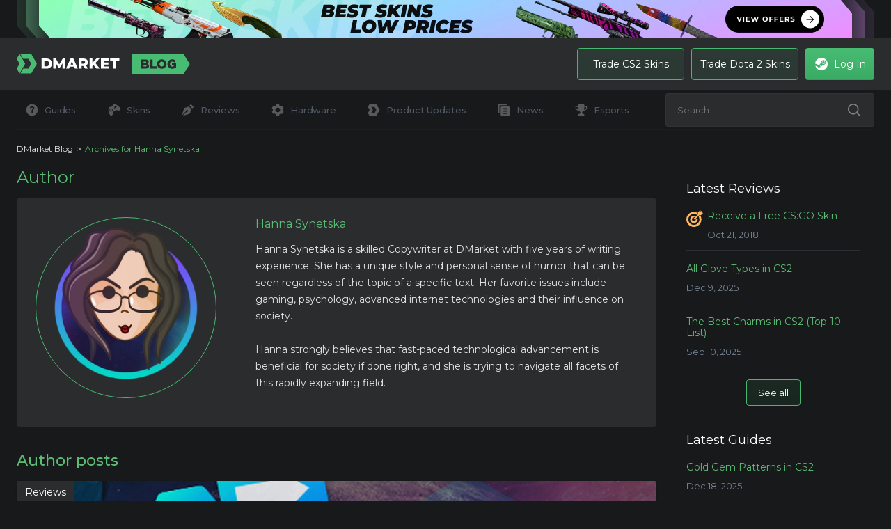

--- FILE ---
content_type: text/html
request_url: https://dmarket.com/blog/author/hanna-synetska/
body_size: 25083
content:
<!doctype html>
<html lang="en-US" prefix="og: http://ogp.me/ns#">
	
  
  

	<head>
	<link rel="preconnect" href="https://cdnjs.cloudflare.com/" />
	<link rel="shortcut icon" href="https://dmarket.com/blog/images/favicon.ico" />
	<meta charset="utf-8" />
	<meta name="viewport" content="width=device-width, initial-scale=1.0, maximum-scale=1" />
	<meta http-equiv="X-UA-Compatible" content="ie=edge" />
	<link rel="profile" href="http://gmpg.org/xfn/11" />
	



	
	
		<link rel="canonical" href="https://dmarket.com/blog/author/hanna-synetska/" />

	
		
		
		<link rel="stylesheet" href="https://dmarket.com/blog/scss/main.f1df3960f0a0011db95bcbe8326bb878.css" />
	
		<title>Hanna Synetska, Author at DMarket Blog | DMarket | Blog</title>
		<meta name="description" content="Explore Hanna Synetska&#39;s profile and discover all the posts he has written on the DMarket blog — reviews, practical guides, and tips to perform better in games." />
	


	

	<meta property="og:locale" content="en_US">










	
<meta name="twitter:card" content="summary">
<meta name="twitter:site" content="@dmarket">


	<script type="application/ld+json">
{
    "@context": "http://schema.org",
    "@type": "Article",
    "datePublished": "2018-04-20T12:56:05Z",
    "dateModified": "2018-04-20T12:56:05Z",
    "headline": "hanna-synetska",
    "url": "https:\/\/dmarket.com\/blog\/author\/hanna-synetska\/",

    "description": "Explore Hanna Synetska's profile and discover all the posts he has written on the DMarket blog — reviews, practical guides, and tips to perform better in games.",

    "mainEntityOfPage": {
        "@type":"WebPage",
        "@id":"https:\/\/dmarket.com\/blog\/author\/hanna-synetska\/"
    },
    "image": {
        "@type": "ImageObject",
        
            
        "url": "/https:\/\/dmarket.com\/blog\//images/logo.png",
        "thumbnailUrl": "https:\/\/dmarket.com\/blog\//images/logo.png",
            
        "height": 463,
        "width": 700
    },
    "author": {
        "@type": "Person",
        
        "name": "Hanna Synetska",
        "image": "https:\/\/dmarket.com\/blog\/",
        "jobTitle": "Hanna Synetska, Author at DMarket Blog",
            
        
        "@context": "http://schema.org"
    },
    "publisher": {
        "@type": "Organization",
        "name": "DMarket",
        "logo": {
            "@type": "ImageObject",
            "url": "https:\/\/dmarket.com\/blog\//images/logo.png",
            "width": 60,
            "height": 60
        }
    }

}
</script>


	
	<script>
		(function (w, d, s, l, i) {
			w[l] = w[l] || [];
			w[l].push({ "gtm.start": new Date().getTime(), event: "gtm.js" });
			var f = d.getElementsByTagName(s)[0],
				j = d.createElement(s),
				dl = l != "dataLayer" ? "&l=" + l : "";
			j.async = true;
			j.src = "https://www.googletagmanager.com/gtm.js?id=" + i + dl;
			f.parentNode.insertBefore(j, f);
		})(window, document, "script", "dataLayer", "GTM-N82G7WC");
	</script>

	<script>
		(function (a, s, y, n, c, h, i, d, e) {
			s.className += " " + y;
			h.start = 1 * new Date();
			h.end = i = function () {
				s.className = s.className.replace(RegExp(" ?" + y), "");
			};
			(a[n] = a[n] || []).hide = h;
			setTimeout(function () {
				i();
				h.end = null;
			}, c);
			h.timeout = c;
		})(window, document.documentElement, "async-hide", "dataLayer", 4000, {
			"GTM-K3JPSCK": true,
		});
		window.dataLayer = window.dataLayer || [];
		window.dataLayer.push({
			originalLocation:
				document.location.protocol +
				"//" +
				document.location.hostname +
				document.location.pathname +
				document.location.search,
		});
	</script>
	

</head>



	<body class="author">
		
		<noscript>
			<iframe
				src="https://www.googletagmanager.com/ns.html?id=GTM-N82G7WC"
				height="0"
				width="0"
				style="display:none;visibility:hidden"
			></iframe>
		</noscript>
		

		<svg xmlns="http://www.w3.org/2000/svg" xmlns:xlink="http://www.w3.org/1999/xlink" viewBox="0 0 100 100" style="display: none;">
    <symbol id="ic-card-add" viewBox="0 0 24 24">
        <path transform="translate(2.58 2.3)"
              d="M18.8.6a.81.81 0 0 0-1.1-.4l-.79.29-.56.21a1.1 1.1 0 0 0-.55.33.79.79 0 0 0-.1.47v.9l-6.4.9A4.74 4.74 0 0 0 4.8 0 4.87 4.87 0 0 0 0 4.8a4.82 4.82 0 0 0 .7 2.4v2.7a2.56 2.56 0 0 0 2.6 2.5h12.5v1a1 1 0 0 1-1 1H3.6a2.5 2.5 0 0 0 0 5 2.56 2.56 0 0 0 2.6-2.5A2.92 2.92 0 0 0 6 16h4.5a2.92 2.92 0 0 0-.2.9 2.6 2.6 0 1 0 5.2 0 3.552 3.552 0 0 0-.2-1 2.58 2.58 0 0 0 1.9-2.5V2l1.22-.4a.82.82 0 0 0 .38-1zM3.6 17.8a.9.9 0 1 1 0-1.8.9.9 0 0 1 0 1.8zm9.2 0a.9.9 0 1 1 .9-.9.84.84 0 0 1-.9.9zM1.42 4.85a3.27 3.27 0 0 1 3.3-3.3 3.3 3.3 0 1 1-3.3 3.3zM3.2 10.9a1 1 0 0 1-1-1v-1a4.37 4.37 0 0 0 2.53.7 4.83 4.83 0 0 0 4.85-4.8l6.16-.8v6.9H3.2z"/>
        <path transform="translate(5.079 4.997)"
              d="M.72 2.943h.78v.78a.72.72 0 0 0 .73.73.67.67 0 0 0 .69-.74v-.77h.8a.72.72 0 0 0 .73-.73.67.67 0 0 0-.73-.73h-.8v-.77a.72.72 0 0 0-.7-.71.67.67 0 0 0-.73.73v.78H.72a.72.72 0 0 0-.72.73.67.67 0 0 0 .72.7z"/>
    </symbol>
    <symbol id="ic-add" viewBox="0 0 24 24">
        <path transform="translate(5.96 6)"
              d="M11.84 5.36a.82.82 0 0 0-.6-.21H6.9V.8a.84.84 0 0 0-.86-.8.91.91 0 0 0-.85.85V5.2H.85a.85.85 0 1 0 0 1.7H5.2v4.3a.85.85 0 0 0 1.7 0V6.85h4.35A.91.91 0 0 0 12.1 6a.839.839 0 0 0-.26-.64z"/>
    </symbol>
    <symbol id="ic-arrow-forward" viewBox="0 0 24 24">
        <path transform="translate(4.62 6.014)"
              d="M14.46 5.286l-5.08-5a1 1 0 0 0-1.4 0 1 1 0 0 0 .1 1.3l3.69 3.6H.8a.8.8 0 1 0 0 1.6h10.95l-3.69 3.6a1 1 0 0 0-.1 1.3 1 1 0 0 0 1.4 0l5.1-5a1 1 0 0 0 0-1.4z"/>
    </symbol>
    <symbol id="ic-arrow-sm" viewBox="0 0 24 24">
        <path transform="translate(9.381 7.724)"
              d="M4.969 3.586L1.559.276a1 1 0 0 0-1.38 0 1 1 0 0 0 .1 1.26l2.78 2.74-2.79 2.72a1 1 0 0 0-.07 1.28.94.94 0 0 0 1.36 0l3.41-3.34a.94.94 0 0 0 0-1.36v.01z"/>
    </symbol>
    <symbol id="ic-arrow" viewBox="0 0 24 24">
        <path d="M 6.68586 0.285857L 11.6859 5.38586C 11.8691 5.57279 11.9717 5.8241 11.9717 6.08586C 11.9717 6.34761 11.8691 6.59893 11.6859 6.78586C 11.493 6.92744 11.2558 6.9952 11.0173 6.97686C 10.7788 6.95851 10.5548 6.85526 10.3859 6.68586L 5.98586 2.17586L 1.58586 6.68586C 1.41695 6.85526 1.19291 6.95851 0.954395 6.97686C 0.715877 6.9952 0.478684 6.92744 0.285857 6.78586C 0.10263 6.59893 1.47258e-07 6.34761 1.47258e-07 6.08586C 1.47258e-07 5.8241 0.10263 5.57279 0.285857 5.38586L 5.28586 0.285857C 5.47279 0.10263 5.7241 1.47258e-07 5.98586 1.47258e-07C 6.24761 1.47258e-07 6.49893 0.10263 6.68586 0.285857Z"
              transform="translate(6.01413 8.51416)"/>
    </symbol>
    <symbol id="ic-attach" viewBox="0 0 24 24">
        <path transform="translate(4.079 4.073)"
              d="M14.59 3.237a4.82 4.82 0 0 0-3.2-1.31 4.67 4.67 0 0 0-1.7.3 4 4 0 0 0-1.5 1l-4.1 4a2.69 2.69 0 1 0 3.8 3.8l3.6-3.5a.73.73 0 0 0 0-1 .78.78 0 0 0-1.1 0l-3.6 3.5a1.21 1.21 0 0 1-1.6 0 1.22 1.22 0 0 1 0-1.6l4.1-4a3.33 3.33 0 0 1 2.1-.9 2.88 2.88 0 0 1 2.1.9 2.9 2.9 0 0 1 0 4.2l-4.3 4.3a4.63 4.63 0 0 1-3.2 1.3 4.82 4.82 0 0 1-3.19-1.3 4.57 4.57 0 0 1-1.3-3.1 4.39 4.39 0 0 1 1.3-3.1l5.6-5.5a.73.73 0 0 0 0-1 .78.78 0 0 0-1.1 0l-5.6 5.5a5.33 5.33 0 0 0-1.3 2 5.7 5.7 0 0 0-.4 2.2 7.8 7.8 0 0 0 .4 2.2 8.58 8.58 0 0 0 1.3 2 5.33 5.33 0 0 0 2 1.3 5.87 5.87 0 0 0 2.3.4 6.2 6.2 0 0 0 2.3-.4 5.33 5.33 0 0 0 2-1.3l4.3-4.3c.444-.417.786-.93 1-1.5a4.67 4.67 0 0 0 .3-1.7 4.76 4.76 0 0 0-1.31-3.39z"/>
    </symbol>
    <symbol id="ic-chat" viewBox="0 0 24 24">
        <path transform="translate(2 2.42)"
              d="M10 0C4.5 0 0 3.8 0 8.5c0 4 3.3 7.5 8 8.3l1.4 2a.6.6 0 0 0 .6.3.71.71 0 0 0 .6-.3l1.4-2c4.6-.8 8-4.2 8-8.3C20 3.8 15.5 0 10 0zm1.5 15.4a.55.55 0 0 0-.5.3l-1 1.4-1-1.4a.55.55 0 0 0-.5-.3c-4.1-.6-7-3.5-7-6.9 0-3.9 3.8-7 8.6-7s8.6 3.2 8.6 7c-.2 3.41-3.1 6.3-7.2 6.91v-.01z"/>
        <path transform="translate(7.2 9.83)" d="M1 2a1 1 0 1 0 0-2 1 1 0 0 0 0 2z"/>
        <path transform="translate(14.7 9.83)" d="M1 2a1 1 0 1 0 0-2 1 1 0 0 0 0 2z"/>
        <path transform="translate(11 9.83)" d="M1 2a1 1 0 1 0 0-2 1 1 0 0 0 0 2z"/>
    </symbol>
    <symbol id="ic-close-sm" viewBox="0 0 24 24">
        <path transform="translate(7.64 7.61)"
              d="M5.61 4.39l2.89-2.9a.87.87 0 0 0 0-1.23.89.89 0 0 0-1.23 0L4.36 3.14 1.49.25A.88.88 0 0 0 .065.54a.87.87 0 0 0 .195.95l2.88 2.9L.26 7.26a.87.87 0 0 0 1.23 1.23l2.87-2.88 2.9 2.88a.87.87 0 0 0 1.23-1.23L5.61 4.39z"/>
    </symbol>
    <symbol id="ic-close" viewBox="0 0 24 24">
        <path transform="translate(6.194 6.202)"
              d="M11.355 10.108l-4.31-4.31 4.31-4.31a.88.88 0 0 0-1.24-1.24l-4.31 4.31-4.31-4.31a.9.9 0 0 0-1.24 0 .88.88 0 0 0 0 1.24l4.31 4.31-4.31 4.31a.88.88 0 0 0 .62 1.5.868.868 0 0 0 .62-.26l4.31-4.31 4.31 4.31a.88.88 0 0 0 1.24-1.24z"/>
    </symbol>
    <symbol id="ic-comments" viewBox="0 0 24 24">
        <path transform="translate(4.28 4.33)"
              d="M15.45 1.55A1.54 1.54 0 0 0 13.91 0H1.54A1.55 1.55 0 0 0 0 1.55v9.28a1.55 1.55 0 0 0 1.54 1.54h10.82l3.09 3.09V1.55zm-8.73 8h-3v-1.5h3v1.5zm5-2.62h-8V5.44h8v1.49zm0-2.63h-8V2.81h8V4.3z"/>
    </symbol>
    <symbol id="ic-copy-link" viewBox="0 0 24 24">
        <path transform="translate(12.83 6.538)" d="M2.52.002H0v1.58h2.52a3.72 3.72 0 0 1 3.88 3.54 3.72 3.72 0 0 1-3.87 3.54H0v1.58h2.52a5.31 5.31 0 0 0 5.46-5.12A5.31 5.31 0 0 0 2.52.002z"/>
        <path transform="translate(3.19 6.538)" d="M1.58 5.122a3.72 3.72 0 0 1 3.88-3.54h2.52V.002H5.46A5.31 5.31 0 0 0 0 5.132a5.31 5.31 0 0 0 5.46 5.13h2.52v-1.6H5.46a3.72 3.72 0 0 1-3.88-3.54z"/>
        <path transform="translate(8.75 10.91)" d="M6.5 0H0v1.5h6.5V0z"/>
    </symbol>
    <symbol id="ic-delete" viewBox="0 0 24 24">
        <path transform="translate(4 3)"
              d="M15.803 2.5a1.07 1.07 0 0 0-.6-.2h-3.1v-.9a1.37 1.37 0 0 0-1.4-1.4h-5.4a1.37 1.37 0 0 0-1.4 1.4v.9h-3.1a.79.79 0 0 0-.8.8.74.74 0 0 0 .8.8h.4l1 13.8a1.37 1.37 0 0 0 1.4 1.4h9a1.37 1.37 0 0 0 1.4-1.4l1-13.8h.2a.86.86 0 0 0 .8-.8.85.85 0 0 0-.2-.6zm-10.4-.2v-.75h5.2v.7l-5.2.05zm8 1.5l-1 13.6h-8.7l-1-13.6h10.7z"/>
        <path transform="translate(9.3 7.747)" d="M.8 10.403a.77.77 0 0 0 .8-.7v-8.9a.74.74 0 0 0-.8-.8.86.86 0 0 0-.8.8v8.9a.86.86 0 0 0 .8.7z"/>
        <path transform="translate(13.1 7.65)" d="M.8 10.5a.86.86 0 0 0 .8-.8V.8A.8.8 0 0 0 0 .8v8.9a.86.86 0 0 0 .8.8z"/>
    </symbol>
    <symbol id="ic-edit" viewBox="0 0 24 24">
        <path transform="translate(5.405 5.399)"
              d="M12.675 1.901l-1.5-1.5a1.22 1.22 0 0 0-.9-.4 1.09 1.09 0 0 0-.9.4l-7.3 7.25-2 4.3a1.1 1.1 0 0 0 0 .8.84.84 0 0 0 .7.4.372.372 0 0 0 .3-.1l4.3-2 7.4-7.4a1.22 1.22 0 0 0 .4-.9 1.38 1.38 0 0 0-.5-.85zm-8.2 8l-2.3 1.1 1.1-2.35 5.1-5.1 1.2 1.2-5.1 5.15zm6.06-6.1l-1.2-1.2.9-.9 1.2 1.2-.9.9z"/>
    </symbol>
    <symbol id="ic-exchange" viewBox="0 0 24 24">
        <path transform="translate(4.015 10.36)" d="M9.625 2.83h-6.35V0L.165 3.11a.84.84 0 0 0 0 1l3.11 3.11V4.38h6.35a.78.78 0 0 0 0-1.56v.01z"/>
        <path transform="translate(9.58 6.44)" d="M10.24 3.11L7.13 0v2.83H.78a.78.78 0 0 0 0 1.56h6.35v2.83l3.11-3.11a.84.84 0 0 0 0-1z"/>
    </symbol>
    <symbol id="ic-facebook" viewBox="0 0 24 24">
        <path transform="translate(8.16 4.02)"
              d="M5.02 15.91v-7.3H7.3l.3-2.82H5.02V3.98c0-.84.23-1.37 1.29-1.37h1.37V.08C7.45.08 6.61 0 5.63 0c-2 0-3.35 1.29-3.35 3.73v2.13H0v2.82h2.28v7.3h2.74v-.07z"/>
    </symbol>
    <symbol id="ic-favorite-add" viewBox="0 0 24 24">
        <path transform="translate(3.399 4.498)"
              d="M16.8 3.102a6.188 6.188 0 0 0-1.1-1.7 4.849 4.849 0 0 0-7.1.3 4.85 4.85 0 0 0-7.1-.3 3.86 3.86 0 0 0-1.1 1.7 5.22 5.22 0 0 0-.4 2.1 5.53 5.53 0 0 0 1.8 4l.1.1c.2.2 5.4 4.8 6.2 5.5a.72.72 0 0 0 1 0c.5-.5 5.6-5.1 6.2-5.6a5.12 5.12 0 0 0 1.9-4 4.919 4.919 0 0 0-.4-2.1z"/>
    </symbol>
    <symbol id="ic-favorite" viewBox="0 0 24 24">
        <path transform="translate(3.399 4.498)"
              d="M16.8 3.102a6.188 6.188 0 0 0-1.1-1.7 4.849 4.849 0 0 0-7.1.3 4.85 4.85 0 0 0-7.1-.3 3.86 3.86 0 0 0-1.1 1.7 5.22 5.22 0 0 0-.4 2.1 5.53 5.53 0 0 0 1.8 4l.1.1c.2.2 5.4 4.8 6.2 5.5a.72.72 0 0 0 1 0c.5-.5 5.6-5.1 6.2-5.6a5.12 5.12 0 0 0 1.9-4 4.919 4.919 0 0 0-.4-2.1zm-2.46 4.95c-.5.41-4.27 3.81-5.76 5.18-1.53-1.35-5.36-4.74-5.62-5l-.1-.1a4 4 0 0 1-1.36-2.93 3.72 3.72 0 0 1 .28-1.51v-.18a2.41 2.41 0 0 1 .82-1.01 3.35 3.35 0 0 1 4.88.19l1.1 1.35 1.17-1.29a3.36 3.36 0 0 1 4.85-.25c.332.379.602.807.8 1.27.202.45.304.937.3 1.43a3.61 3.61 0 0 1-1.36 2.85z"/>
    </symbol>
    <symbol id="ic-filter" viewBox="0 0 24 24">
        <path transform="translate(3.687 3.598)"
              d="M16.014 1.802h-11.1a2.59 2.59 0 0 0-.7-1.1 2.41 2.41 0 0 0-1.8-.7 2.14 2.14 0 0 0-1.7.8 2.88 2.88 0 0 0-.7 1.8 2.12 2.12 0 0 0 .62 1.75 2.8 2.8 0 0 0 1.88.75 2.49 2.49 0 0 0 2.4-1.8h11.1a.71.71 0 0 0 .7-.8.681.681 0 0 0-.7-.7zm-13.57 1.9a1.15 1.15 0 1 1 0-2.3 1.15 1.15 0 0 1 0 2.3z"/>
        <path transform="translate(3.699 15.298)"
              d="M14.3.002a2.41 2.41 0 0 0-1.8.7 2.59 2.59 0 0 0-.7 1.1H.7a.68.68 0 0 0-.7.7.77.77 0 0 0 .7.8h11.1c.106.36.275.7.5 1a2.46 2.46 0 0 0 1.7.8h.1a2.52 2.52 0 0 0 2.5-2.4 2.42 2.42 0 0 0-2.3-2.7zm-.05 3.7a.91.91 0 0 1-.8-.4 1.14 1.14 0 0 1-.3-.8.911.911 0 0 1 .4-.8 1.14 1.14 0 0 1 1.606.066 1.13 1.13 0 0 1 .295.834 1.28 1.28 0 0 1-1.2 1.1z"/>
        <path transform="translate(3.6 9.398)"
              d="M.8 3.302H6c.106.33.276.636.5.9a2.46 2.46 0 0 0 1.7.8h.15a2.59 2.59 0 0 0 2.4-1.7h5.2a.71.71 0 0 0 .7-.8.68.68 0 0 0-.7-.7h-5.2a2.46 2.46 0 0 0-2.3-1.8 2.41 2.41 0 0 0-1.8.7 2.59 2.59 0 0 0-.7 1.1H.7a.68.68 0 0 0-.7.7c.1.5.4.8.8.8zm6.39-.91a.91.91 0 0 1 .4-.8c.218-.2.505-.307.8-.3a.91.91 0 0 1 .8.4 1.13 1.13 0 0 1-.9 1.9.91.91 0 0 1-.8-.4 1.14 1.14 0 0 1-.3-.8z"/>
    </symbol>
    <symbol id="ic-google" viewBox="0 0 24 24">
        <path transform="translate(3.977 4.033)" d="M15.863 6.507h-7.68v3.16h4.27a4.76 4.76 0 0 1-2 2.43 4.75 4.75 0 1 1 .07-8.13l2.59-2.12a8 8 0 1 0-.09 12.38 8 8 0 0 0 2.85-7.72h-.01z"/>
    </symbol>
    <symbol id="ic-info" viewBox="0 0 24 24">
        <path transform="translate(6.25 6.25)"
              d="M5.75 0a5.75 5.75 0 1 0 0 11.5 5.75 5.75 0 0 0 0-11.5zm.75 9.06a.75.75 0 0 1-1.5 0v-4.3a.75.75 0 0 1 1.5 0v4.3zm0-6.59a.75.75 0 1 1-1.5 0 .75.75 0 0 1 1.5 0z"/>
    </symbol>
    <symbol id="ic-info-w" viewBox="0 0 24 24">
        <path transform="translate(6.25 6.25)"
              d="M5.75 0a5.75 5.75 0 1 0 0 11.5 5.75 5.75 0 0 0 0-11.5zm.75 9.06a.75.75 0 0 1-1.5 0v-4.3a.75.75 0 0 1 1.5 0v4.3zm0-6.59a.75.75 0 1 1-1.5 0 .75.75 0 0 1 1.5 0z"/>
        <path transform="translate(11.26 10.26)" fill="#FFF" d="M1.5 5.05a.75.75 0 0 1-1.5 0V.75a.75.75 0 1 1 1.5 0v4.3z"/>
        <path transform="translate(11.26 7.97)" fill="#FFF" d="M1.5.75a.75.75 0 1 1-1.5 0 .75.75 0 0 1 1.5 0z"/>
    </symbol>
    <symbol id="ic-last-updated" viewBox="0 0 24 24">
        <path transform="translate(4.2 4.2)" d="M7.8 0a7.8 7.8 0 1 0 7.8 7.8A7.81 7.81 0 0 0 7.8 0zm0 14A6.2 6.2 0 1 1 14 7.8 6.23 6.23 0 0 1 7.8 14z"/>
        <path transform="translate(11.4 7.5)" d="M4.3 3.5H1.6V.8A.8.8 0 1 0 0 .8v4.3h4.2a.86.86 0 0 0 .8-.8.71.71 0 0 0-.7-.8z"/>
    </symbol>
    <symbol id="ic-load" viewBox="0 0 24 24">
        <path transform="translate(11.02 4)" d="M1.23 2.46a1.23 1.23 0 1 0 0-2.46 1.23 1.23 0 0 0 0 2.46z"/>
        <path transform="translate(11.44 18.4)" d="M.81 1.62A.81.81 0 1 0 .81 0a.81.81 0 0 0 0 1.62z"/>
        <path transform="translate(4.23 11.2)" d="M1.02 2.04a1.02 1.02 0 1 0 0-2.04 1.02 1.02 0 0 0 0 2.04z"/>
        <path transform="translate(18.64 11.62)" d="M.6 1.2A.6.6 0 1 0 .6 0a.6.6 0 0 0 0 1.2z"/>
        <path transform="rotate(-45 23.714 1.344)" d="M.92 1.84A.92.92 0 1 0 .92 0a.92.92 0 0 0 0 1.84z"/>
        <path transform="rotate(-45 17.041 -16.276)" d="M.49.98a.49.49 0 1 0 0-.98.49.49 0 0 0 0 .98z"/>
        <path transform="rotate(-45 28.812 -10.974)" d="M.7 1.4A.7.7 0 1 0 .7 0a.7.7 0 0 0 0 1.4z"/>
        <path transform="rotate(-45 11.634 -3.245)" d="M1.13 2.26a1.13 1.13 0 1 0 0-2.26 1.13 1.13 0 0 0 0 2.26z"/>
    </symbol>
    <symbol id="ic-menu" viewBox="0 0 24 24">
        <use xlink:href="#ic-menu-a" transform="translate(7.25 11.04)"/>
        <use xlink:href="#ic-menu-a" transform="translate(14.75 11.04)"/>
        <use xlink:href="#ic-menu-a" transform="translate(11 11.04)"/>
        <defs>
            <path id="ic-menu-a" d="M1 2a1 1 0 1 0 0-2 1 1 0 0 0 0 2z"/>
        </defs>
    </symbol>
    <symbol id="ic-my-achievements" viewBox="0 0 24 24">
        <path transform="translate(4 9.79)" d="M3.4 0H1.17A1.17 1.17 0 0 0 0 1.09v8a1.11 1.11 0 0 0 1.17 1.12H3.4a1.17 1.17 0 0 0 1.16-1.09v-8A1.17 1.17 0 0 0 3.4 0zM3 8.69H1.56V1.48H3v7.21z"/>
        <path transform="translate(9.73 6.83)"
              d="M3.39 0H1.16A1.19 1.19 0 0 0 0 1.17v10.78a1.19 1.19 0 0 0 1.16 1.22h2.23a1.19 1.19 0 0 0 1.16-1.19V1.17A1.19 1.19 0 0 0 3.39 0zM3 11.56H1.55v-10H3v10z"/>
        <path transform="translate(15.45 4)"
              d="M3.4 0H1.16A1.19 1.19 0 0 0 0 1.19v13.59A1.19 1.19 0 0 0 1.16 16h2.23a1.189 1.189 0 0 0 1.16-1.22V1A1.17 1.17 0 0 0 3.4 0zm-.39 14.32H1.55V1.44H3l.01 12.88z"/>
    </symbol>
    <symbol id="ic-my-dashboard" viewBox="0 0 24 24">
        <path transform="translate(4 4.04)"
              d="M14.75 1.26h-1.58V.75a.75.75 0 1 0-1.5 0v.51H8.75V.75a.75.75 0 0 0-1.5 0v.51H4.34V.75a.75.75 0 0 0-1.5 0v.51H1.25A1.25 1.25 0 0 0 0 2.51v12.24a1.25 1.25 0 0 0 1.25 1.21h13.5A1.25 1.25 0 0 0 16 14.71V2.51a1.25 1.25 0 0 0-1.25-1.25zM1.54 2.76h13v1.2h-13v-1.2zm13 11.74h-13v-9h13v9z"/>
        <path transform="translate(9.18 11.23)" d="M3.51 1.82L2.74 0l-.77 1.82L0 1.98l1.49 1.3-.45 1.92 1.7-1.02L4.43 5.2l-.45-1.92 1.5-1.3-1.97-.16z"/>
    </symbol>
    <symbol id="ic-my-items" viewBox="0 0 24 24">
        <path transform="translate(4 4)" d="M5.94 0H1.25A1.25 1.25 0 0 0 0 1.26V6a1.25 1.25 0 0 0 1.25 1.2h4.69A1.25 1.25 0 0 0 7.19 6V1.26A1.25 1.25 0 0 0 5.94 0zm-.25 5.69H1.5V1.55h4.19v4.14z"/>
        <path transform="translate(12.81 4)"
              d="M5.94 0H1.25A1.25 1.25 0 0 0 0 1.25V6a1.25 1.25 0 0 0 1.25 1.25h4.69A1.25 1.25 0 0 0 7.19 6V1.26A1.25 1.25 0 0 0 5.94 0zm-.25 5.69H1.5V1.55h4.19v4.14z"/>
        <path transform="translate(4 12.82)"
              d="M5.94 0H1.25A1.25 1.25 0 0 0 0 1.25v4.69a1.25 1.25 0 0 0 1.25 1.24h4.69a1.25 1.25 0 0 0 1.25-1.25V1.25A1.25 1.25 0 0 0 5.94 0zm-.25 5.68H1.5V1.54h4.19v4.14z"/>
        <path transform="translate(12.81 12.82)"
              d="M5.94 0H1.25A1.25 1.25 0 0 0 0 1.25v4.69a1.25 1.25 0 0 0 1.25 1.24h4.69a1.25 1.25 0 0 0 1.25-1.24V1.25A1.25 1.25 0 0 0 5.94 0zm-.25 5.68H1.5V1.54h4.19v4.14z"/>
    </symbol>
    <symbol id="ic-card" viewBox="0 0 24 24">
        <path transform="translate(2.92 2.356)"
              d="M18.08.484a.81.81 0 0 0-1.1-.4l-.79.29-.56.22a1.1 1.1 0 0 0-.55.33.79.79 0 0 0-.1.47v.9L.94 4.224A1.08 1.08 0 0 0 0 5.294v4.44a2.55 2.55 0 0 0 2.55 2.55h12.53v1a1 1 0 0 1-1 1H2.97a2.62 2.62 0 0 0-2.64 2.1 2.54 2.54 0 0 0 2.57 2.9 2.56 2.56 0 0 0 2.6-2.5 2.92 2.92 0 0 0-.2-.9h4.5a2.92 2.92 0 0 0-.2.9 2.6 2.6 0 1 0 5.2 0 3.552 3.552 0 0 0-.2-1 2.58 2.58 0 0 0 1.9-2.5V1.914l1.17-.39a.82.82 0 0 0 .41-1.04zm-3 10.25H2.51a1 1 0 0 1-1-1v-4.03l13.48-1.8h.05l.04 6.83zm-12.17 6.91a.9.9 0 1 1 0-1.8.9.9 0 0 1 0 1.8zm9.17 0a.9.9 0 1 1 .9-.9.84.84 0 0 1-.9.9z"/>
    </symbol>
    <symbol id="ic-notifications" viewBox="0 0 24 24">
        <path transform="translate(4.65 3.2)"
              d="M14.1 11.9l-.1.1.1-.1a5.42 5.42 0 0 1-1-3.6V7.2a5.19 5.19 0 0 0-3.3-4.8 2.4 2.4 0 0 0-4.8 0 5.51 5.51 0 0 0-3.4 4.8v1.1c0 2.3-.6 3.1-1 3.6a2.25 2.25 0 0 0-.6 1.4c0 1 1.2 1.6 3.6 1.9a4.18 4.18 0 0 0 3.75 2.4 4 4 0 0 0 1.5-.3 4.71 4.71 0 0 0 2.3-2.1 3.29 3.29 0 0 0 .7-.1c.9-.2 2.8-.5 2.8-1.8a4.54 4.54 0 0 0-.55-1.4zm-1.2.8c.2.3.3.4.3.5-.2.2-2.3.8-5.9.8-3.6 0-5.6-.6-5.9-.8 0-.1.1-.2.3-.5A6.37 6.37 0 0 0 3 8.3V7.2a4.15 4.15 0 0 1 4.3-4 4.15 4.15 0 0 1 4.3 4v1.1a6.37 6.37 0 0 0 1.3 4.4zM6.45 1.9a1 1 0 0 1 .9-.6.87.87 0 0 1 .9.6 5.4 5.4 0 0 0-1.8 0zm2.9 13.5a3.59 3.59 0 0 1-1 .7 2.79 2.79 0 0 1-3-.7h4z"/>
    </symbol>
    <symbol id="ic-open-in-new" viewBox="0 0 24 24">
        <path transform="translate(4.3 5.1)"
              d="M13.7 5a.77.77 0 0 0-.8.7V13H1.5V1.5h7a.71.71 0 0 0 .7-.8.68.68 0 0 0-.7-.7H1.3A1.32 1.32 0 0 0 0 1.3v11.9a1.32 1.32 0 0 0 1.3 1.3h11.9a1.32 1.32 0 0 0 1.3-1.3V5.6c0-.3-.4-.6-.8-.6z"/>
        <path transform="translate(11.111 4.2)" d="M7.789 0h-4.4l2 2-5.2 5.2a.78.78 0 0 0 1.1 1.1l5.2-5.2 2 2V.7a.84.84 0 0 0-.7-.7z"/>
    </symbol>
    <symbol id="ic-open-offer" viewBox="0 0 24 24">
        <path transform="translate(4.066 5.144)"
              d="M15.664 5.746L8.934.166a.72.72 0 0 0-1.18.56v2.65c-3.28.18-5.53 1.39-6.72 3.59a11.72 11.72 0 0 0-1 5.7v.34a.72.72 0 0 0 .54.7h.19a.72.72 0 0 0 .63-.37c2.12-3.74 3.83-4.07 6.36-4.09v2.61a.72.72 0 0 0 .42.66.73.73 0 0 0 .77-.1l6.73-5.56a.73.73 0 0 0 .26-.55.74.74 0 0 0-.27-.56zm-6.51 4.62v-1.82a.71.71 0 0 0-.21-.51.73.73 0 0 0-.51-.18 9.93 9.93 0 0 0-4.42.67 7.08 7.08 0 0 0-2.5 2c.072-1 .34-1.974.79-2.87 1-1.9 3-2.83 6.14-2.86a.73.73 0 0 0 .72-.72v-1.82l4.91 4-4.92 4.11z"/>
    </symbol>
    <symbol id="ic-card-remove" viewBox="0 0 24 24">
        <path transform="translate(2.58 2.3)"
              d="M18.8.6a.81.81 0 0 0-1.1-.4l-.79.29-.56.21a1.1 1.1 0 0 0-.55.33.79.79 0 0 0-.1.47v.9l-6.4.9A4.74 4.74 0 0 0 4.8 0 4.87 4.87 0 0 0 0 4.8a4.82 4.82 0 0 0 .7 2.4v2.7a2.56 2.56 0 0 0 2.6 2.5h12.5v1a1 1 0 0 1-1 1H3.6a2.5 2.5 0 0 0 0 5 2.56 2.56 0 0 0 2.6-2.5A2.92 2.92 0 0 0 6 16h4.5a2.92 2.92 0 0 0-.2.9 2.6 2.6 0 1 0 5.2 0 3.552 3.552 0 0 0-.2-1 2.58 2.58 0 0 0 1.9-2.5V2l1.22-.4a.82.82 0 0 0 .38-1zM3.6 17.8a.9.9 0 1 1 0-1.8.9.9 0 0 1 0 1.8zm9.2 0a.9.9 0 1 1 .9-.9.84.84 0 0 1-.9.9zM1.42 4.85a3.27 3.27 0 0 1 3.3-3.3 3.3 3.3 0 1 1-3.3 3.3zM3.2 10.9a1 1 0 0 1-1-1v-1a4.37 4.37 0 0 0 2.53.7 4.83 4.83 0 0 0 4.85-4.8l6.16-.8v6.9H3.2z"/>
        <path transform="translate(5.077 6.477)" d="M.723 1.463h3a.72.72 0 0 0 .73-.73.67.67 0 0 0-.73-.73h-3a.72.72 0 0 0-.72.73.67.67 0 0 0 .72.73z"/>
    </symbol>
    <symbol id="ic-card-sale" viewBox="0 0 24 24">
        <path transform="translate(2.954 2.346)"
              d="M17.376 6.034a.75.75 0 0 0-.75.75v3.01a1 1 0 0 1-1 1H3.136v-9.35a.79.79 0 0 0-.09-.52 1.1 1.1 0 0 0-.55-.33l-.56-.22-.79-.29a.81.81 0 0 0-1.1.4.82.82 0 0 0 .4 1l1.17.39v11.42a2.58 2.58 0 0 0 1.9 2.5 3.55 3.55 0 0 0-.2 1 2.6 2.6 0 1 0 5.2 0 2.92 2.92 0 0 0-.2-.9h4.5a2.92 2.92 0 0 0-.2.9 2.593 2.593 0 0 0 5.17-.4 2.62 2.62 0 0 0-2.64-2.1h-11.1a1 1 0 0 1-1-1v-1h12.53a2.55 2.55 0 0 0 2.55-2.55V6.774a.75.75 0 0 0-.75-.74zm-2.15 9.86a.9.9 0 1 1-.01 0h.01zm-9.2 0a.9.9 0 1 1 .02 1.76.84.84 0 0 1-.9-.9.9.9 0 0 1 .9-.86h-.02z"/>
        <path transform="translate(8.73 2.305)"
              d="M7.98 3.535L4.77.265a.87.87 0 0 0-1.25 0L.27 3.525a.88.88 0 0 0-.27.63.9.9 0 0 0 .29.65.92.92 0 0 0 1.22-.11l1.88-1.9v5.4a.765.765 0 0 0 1.53 0v-5.41l1.87 1.91a.92.92 0 0 0 1.19.06.87.87 0 0 0 0-1.25v.03z"/>
    </symbol>
    <symbol id="ic-search" viewBox="0 0 24 24">
        <path transform="translate(3.801 3.911)"
              d="M16.079 14.89l-3.57-3.57a7 7 0 1 0-1.09 1.11l3.56 3.56a.72.72 0 0 0 1 0 .709.709 0 0 0 .1-1.1zm-9.06-2.4a5.5 5.5 0 1 1 0-11.002 5.5 5.5 0 0 1 0 11.001z"/>
    </symbol>
    <symbol id="ic-news" viewBox="0 0 19 20">
        <path d="M2 0C0.9 0 0 0.9 0 2V15C0 15.552 0.448 16 1 16C1.552 16 2 15.552 2 15V3C2 2.448 2.448 2 3 2H13C13.552 2 14 1.552 14 1C14 0.448 13.552 0 13 0H2ZM6 4C4.9 4 4 4.9 4 6V18C4 19.1 4.9 20 6 20H17C18.1 20 19 19.1 19 18V6C19 4.895 18.105 4 17 4H6ZM9 7H14C14.552 7 15 7.448 15 8C15 8.552 14.552 9 14 9H9C8.448 9 8 8.552 8 8C8 7.448 8.448 7 9 7ZM9 11H14C14.552 11 15 11.448 15 12C15 12.552 14.552 13 14 13H9C8.448 13 8 12.552 8 12C8 11.448 8.448 11 9 11ZM9 15H14C14.552 15 15 15.448 15 16C15 16.552 14.552 17 14 17H9C8.448 17 8 16.552 8 16C8 15.448 8.448 15 9 15Z"/>
    </symbol>

    <symbol id="ic-product" viewBox="0 0 19 20">
        <path d="M18.7808 9.10869L14.1074 0.855611C13.9561 0.60048 13.7448 0.388428 13.4928 0.238928C13.2409 0.0894281 12.9563 0.00727057 12.6654 0H3.38797C3.08045 0.00864454 2.78068 0.100915 2.5193 0.267379H2.53667C2.29985 0.412193 2.10727 0.622133 1.98073 0.873436L0.243385 3.99285C0.118147 4.21174 0.0521206 4.46095 0.0521206 4.71477C0.0521206 4.96859 0.118147 5.2178 0.243385 5.43669L2.34557 9.16216C2.48161 9.41868 2.54764 9.70813 2.53667 9.99995C2.53813 10.2986 2.46644 10.5928 2.32819 10.8556L0.191265 14.5632C0.0660275 14.7821 0 15.0313 0 15.2851C0 15.5389 0.0660275 15.7882 0.191265 16.007L1.92861 19.1265C2.06068 19.3737 2.25202 19.5823 2.48455 19.7325H2.53667C2.79805 19.899 3.09782 19.9913 3.40534 19.9999H12.7175C13.0106 20.0032 13.2991 19.9255 13.5528 19.7749C13.8065 19.6244 14.0161 19.4065 14.1595 19.1443L18.7634 10.8734C18.9154 10.6061 18.9969 10.3028 18.9999 9.9934C19.003 9.68398 18.9275 9.37908 18.7808 9.10869ZM13.2908 10.8912L11.3797 14.3137C11.2285 14.5688 11.0172 14.7808 10.7652 14.9303C10.5132 15.0798 10.2287 15.162 9.93775 15.1693H6.1156C5.87564 15.1656 5.63902 15.111 5.42066 15.0088L7.7487 10.8734C7.90118 10.6024 7.98146 10.295 7.98146 9.98213C7.98146 9.66923 7.90118 9.36184 7.7487 9.09086L5.40329 5.00889C5.5948 4.91797 5.80085 4.8636 6.01136 4.84846H9.86825C10.1613 4.84519 10.4498 4.92291 10.7036 5.07345C10.9573 5.22399 11.1668 5.44182 11.3102 5.70407L13.2387 9.10869C13.3867 9.36651 13.469 9.65841 13.4781 9.95746C13.4872 10.2565 13.4228 10.5531 13.2908 10.8199V10.8912Z"/>
    </symbol>
    <symbol id="ic-guides" viewBox="0 0 20 20">
        <path fill-rule="evenodd" clip-rule="evenodd"
              d="M10 0C4.47715 0 0 4.47715 0 10C0 15.5228 4.47715 20 10 20C15.5228 20 20 15.5228 20 10C20 4.47715 15.5228 0 10 0ZM9.59032 9.85139C9.36189 10.1977 9.24767 10.6356 9.24767 11.1653H11.4972C11.4972 10.8394 11.5816 10.5644 11.7505 10.3403C11.9193 10.106 12.1875 9.82083 12.5549 9.48472C12.8628 9.19954 13.1111 8.95 13.2998 8.73611C13.4984 8.51204 13.6623 8.24213 13.7914 7.92639C13.9305 7.61065 14 7.24398 14 6.82639C14 5.94028 13.6524 5.24768 12.9572 4.74861C12.2719 4.24954 11.3582 4 10.216 4C9.24271 4 8.39851 4.17824 7.68343 4.53472C6.97827 4.8912 6.41713 5.39537 6 6.04722L7.80261 7.13195C8.0509 6.77546 8.35382 6.50046 8.71136 6.30694C9.07883 6.10324 9.49597 6.00139 9.96276 6.00139C10.4494 6.00139 10.8367 6.11343 11.1248 6.3375C11.4227 6.55139 11.5717 6.84676 11.5717 7.22361C11.5717 7.48843 11.4922 7.72778 11.3333 7.94167C11.1844 8.14537 10.946 8.4 10.6182 8.70556C10.1713 9.12315 9.82868 9.50509 9.59032 9.85139ZM9.35196 14.6028C9.63004 14.8676 9.97269 15 10.3799 15C10.7871 15 11.1248 14.8676 11.3929 14.6028C11.671 14.3278 11.8101 13.9968 11.8101 13.6097C11.8101 13.2227 11.676 12.9019 11.4078 12.6472C11.1397 12.3824 10.797 12.25 10.3799 12.25C9.96276 12.25 9.62011 12.3824 9.35196 12.6472C9.0838 12.9019 8.94972 13.2227 8.94972 13.6097C8.94972 13.9968 9.0838 14.3278 9.35196 14.6028Z"/>
    </symbol>

    <symbol id="ic-reviews" viewBox="0 0 20 20">
        <path d="M15 0L12.5 2.5L17.5 7.5L20 5L15 0ZM10.8919 4.17155C10.4854 4.15967 10.0736 4.29633 9.74609 4.58008L9.74447 4.57682C8.8628 5.45849 7.5 5.83333 5.83333 5.83333C4.46667 5.83333 3.56098 6.67493 3.08431 8.2666C1.65598 13.0391 0.542721 16.4389 0.164388 17.6139L0.169271 17.6156C0.0634375 17.8331 0 18.075 0 18.3333C0 18.4817 0.0260156 18.6223 0.061849 18.7598L6.72852 12.0931C6.69268 11.9556 6.66667 11.815 6.66667 11.6667C6.66667 10.7458 7.4125 10 8.33333 10C8.79333 10 9.21005 10.1866 9.51172 10.4883C9.81339 10.7899 10 11.2067 10 11.6667C10 12.5875 9.25417 13.3333 8.33333 13.3333C8.185 13.3333 8.0444 13.3073 7.9069 13.2715L1.24023 19.9382C1.37773 19.974 1.51833 20 1.66667 20C1.925 20 2.16694 19.9374 2.38444 19.8324L2.38607 19.8356C3.56107 19.4573 6.9609 18.3456 11.7334 16.9173C13.3251 16.4398 14.1667 15.5333 14.1667 14.1667C14.1667 12.5 14.5415 11.1372 15.4232 10.2555L15.4199 10.2539C15.9874 9.59891 15.9676 8.60995 15.3451 7.98828L13.6784 6.32162L12.0117 4.65495C11.7005 4.3437 11.2985 4.18342 10.8919 4.17155Z"/>
    </symbol>

    <symbol id="ic-game" viewBox="0 0 20 20">
        <path d="M19.3377 7.52284C19.3377 7.52284 18.004 4.79265 13.6439 2.23245C9.28395 -0.327737 7.82656 1.67387 7.1151 3.07236C6.40363 4.47085 6.0935 4.58823 5.71041 4.83515C5.32731 5.08206 5.09421 5.31683 3.52331 5.39171C1.95242 5.46659 -0.471833 5.97054 0.077474 10.9917C0.626781 16.013 2.57064 18.3465 2.57064 18.3465C5.67595 22.2465 7.21442 18.3606 7.67859 15.7964C8.14277 13.2322 9.54137 12.4854 10.3319 11.9733C11.1224 11.4633 12.3791 10.4939 14.9128 11.1253C17.4465 11.7568 21.6261 11.949 19.3377 7.52284ZM5.8827 12.8355C4.65031 13.6309 3.00644 13.2787 2.21187 12.0482C1.4173 10.8177 1.76594 9.17634 2.99833 8.38298C4.23072 7.5876 5.87459 7.93976 6.66916 9.17027C7.46576 10.3988 7.11307 12.0401 5.8827 12.8355ZM12.4724 6.06768C12.3122 6.11423 12.2676 6.32066 12.3953 6.42793C13.0156 6.95818 13.7108 7.7819 12.9467 8.27572C12.1825 8.76954 11.7143 7.79809 11.4873 7.01485C11.4406 6.85497 11.2339 6.81044 11.1265 6.93794C10.5954 7.55725 9.77042 8.25143 9.27584 7.48844C8.78126 6.72544 9.7542 6.25792 10.5386 6.03125C10.6988 5.9847 10.7434 5.77827 10.6157 5.671C9.99541 5.14075 9.30016 4.31704 10.0643 3.82321C10.8285 3.32939 11.2967 4.30085 11.5237 5.08408C11.5704 5.24397 11.7771 5.28849 11.8845 5.16099C12.4156 4.54169 13.2406 3.8475 13.7352 4.6105C14.2277 5.37147 13.2568 5.83898 12.4724 6.06768Z"/>
        <path d="M4.42234 12.2345C5.3179 12.2345 6.0439 11.5096 6.0439 10.6154C6.0439 9.72122 5.3179 8.99634 4.42234 8.99634C3.52678 8.99634 2.80078 9.72122 2.80078 10.6154C2.80078 11.5096 3.52678 12.2345 4.42234 12.2345Z"/>
    </symbol>
    <symbol id="ic-nft" viewBox="0 0 20 20">

        <path fill-rule="evenodd" clip-rule="evenodd"
              d="M10 0C4.47715 0 0 4.47715 0 10C0 15.5228 4.47715 20 10 20C15.5228 20 20 15.5228 20 10C20 4.47715 15.5228 0 10 0ZM10 12.4567L15 9.97301L10 3L5 9.97301L10 12.4567ZM9.99864 17.4L15 11.3821L9.99864 13.904L5 11.3821L9.99864 17.4Z"/>
    </symbol>


    <symbol id="ic-hardware" viewBox="0 0 20 20">
        <path d="M8.41879 0C7.91712 0 7.48828 0.338594 7.39192 0.808594L7.04213 2.52344C6.18253 2.8338 5.3877 3.2674 4.68975 3.81445L2.9674 3.24805C2.49296 3.09205 1.97097 3.27936 1.71961 3.69336L0.140445 6.30664C-0.109865 6.72164 -0.0187645 7.2485 0.359319 7.5625L1.74007 8.70898C1.66826 9.13034 1.62142 9.55928 1.62142 10C1.62142 10.4407 1.66826 10.8697 1.74007 11.291L0.359319 12.4375C-0.0187645 12.7515 -0.109865 13.2784 0.140445 13.6934L1.71961 16.3066C1.96992 16.7216 2.49296 16.9089 2.9674 16.7539L4.68975 16.1875C5.38747 16.7342 6.18292 17.1663 7.04213 17.4766L7.39192 19.1914C7.48828 19.6614 7.91712 20 8.41879 20H11.5812C12.0829 20 12.5117 19.6614 12.6081 19.1914L12.9579 17.4766C13.8175 17.1662 14.6123 16.7326 15.3103 16.1855L17.0326 16.752C17.507 16.908 18.029 16.7216 18.2804 16.3066L19.8596 13.6914C20.1099 13.2764 20.0188 12.7515 19.6407 12.4375L18.2599 11.291C18.3317 10.8697 18.3786 10.4407 18.3786 10C18.3786 9.55928 18.3317 9.13034 18.2599 8.70898L19.6407 7.5625C20.0188 7.2485 20.1099 6.72164 19.8596 6.30664L18.2804 3.69336C18.0301 3.27836 17.507 3.09109 17.0326 3.24609L15.3103 3.8125C14.6125 3.26579 13.8171 2.83366 12.9579 2.52344L12.6081 0.808594C12.5117 0.338594 12.0829 0 11.5812 0H8.41879ZM10 6C12.3135 6 14.1893 7.791 14.1893 10C14.1893 12.209 12.3135 14 10 14C7.68647 14 5.81071 12.209 5.81071 10C5.81071 7.791 7.68647 6 10 6Z"/>
    </symbol>
    <symbol id="ic-esports" viewBox="0 0 20 20">
        <path d="M19.6633 3.69773C19.439 3.45478 19.1666 3.33319 18.8461 3.33319H15.3845V2.08324C15.3845 1.51032 15.1965 1.02 14.8198 0.611909C14.4432 0.203955 13.9903 0 13.4615 0H6.53852C6.00969 0 5.55689 0.203909 5.18028 0.611909C4.80364 1.01996 4.61542 1.51028 4.61542 2.08324V3.33323H1.15381C0.833365 3.33323 0.560951 3.45469 0.336529 3.69777C0.112106 3.94086 0 4.23603 0 4.58328V6.24994C0 6.86618 0.166244 7.48689 0.498815 8.11198C0.831302 8.73694 1.27994 9.30137 1.84497 9.80464C2.4098 10.3081 3.10289 10.7314 3.92426 11.0743C4.74567 11.4172 5.60896 11.6104 6.51448 11.6536C6.8511 12.1227 7.23158 12.5348 7.65626 12.8905C7.96083 13.1857 8.17103 13.5001 8.28726 13.8348C8.40336 14.1688 8.46146 14.5573 8.46146 15.0001C8.46146 15.4689 8.33937 15.8638 8.09487 16.1847C7.85062 16.5062 7.45995 16.6666 6.92313 16.6666C6.3221 16.6666 5.78733 16.8642 5.31853 17.2591C4.84982 17.6542 4.61542 18.1512 4.61542 18.7502V19.5833C4.61542 19.7051 4.65141 19.8049 4.72352 19.883C4.79568 19.961 4.88775 20 4.99998 20H15C15.1124 20 15.2043 19.961 15.2766 19.883C15.3484 19.8049 15.3844 19.7051 15.3844 19.5833V18.7502C15.3844 18.1511 15.1502 17.6544 14.6811 17.2591C14.2123 16.8642 13.6775 16.6666 13.0765 16.6666C12.5398 16.6666 12.149 16.5061 11.905 16.1847C11.6606 15.8638 11.5388 15.4689 11.5388 15.0001C11.5388 14.5571 11.5967 14.1688 11.7128 13.8348C11.8292 13.5001 12.0395 13.1859 12.3438 12.8905C12.7685 12.5347 13.1491 12.1223 13.4853 11.6536C14.3912 11.6104 15.2543 11.4172 16.0759 11.0743C16.8969 10.7314 17.5903 10.3081 18.1551 9.80464C18.7201 9.30119 19.1687 8.73694 19.5012 8.11198C19.8337 7.48689 20 6.86623 20 6.24994V4.58328C19.9998 4.23621 19.8876 3.94095 19.6633 3.69773ZM2.67425 8.35922C1.91704 7.6301 1.5385 6.92693 1.5385 6.2498V4.99981H4.61538C4.61538 6.81424 4.91174 8.42444 5.50473 9.83068C4.37508 9.57902 3.43155 9.08834 2.67425 8.35922ZM18.4613 6.24994C18.4613 6.92707 18.083 7.63042 17.3258 8.35949C16.5683 9.08861 15.6248 9.57916 14.4952 9.83082C15.0882 8.42462 15.3845 6.81437 15.3845 4.99994H18.4613V6.24994Z"/>
    </symbol>
    <symbol id="ic-share" viewBox="0 0 24 24">
        <path transform="translate(2.54 2.56)"
              d="M15.8 12.7a3.12 3.12 0 0 0-2.6 1.4l-5-3.6a3.4 3.4 0 0 0 .1-1A4.15 4.15 0 0 0 8 7.9l5.4-2.8a3 3 0 0 0 2.4 1.1 3.1 3.1 0 1 0-3.1-3.1 1.7 1.7 0 0 0 .1.7L7.2 6.6a4.16 4.16 0 0 0-3-1.3 4.2 4.2 0 0 0 0 8.4 4 4 0 0 0 3.4-1.8l5.1 3.7v.2a3.1 3.1 0 1 0 3.1-3.1zm0-11.2a1.6 1.6 0 1 1-1.6 1.6 1.58 1.58 0 0 1 1.6-1.6zM4.1 12.2a2.7 2.7 0 1 1 2.7-2.7 2.69 2.69 0 0 1-2.7 2.7zm11.7 5.17a1.6 1.6 0 1 1 1.6-1.6 1.581 1.581 0 0 1-1.6 1.6z"/>
    </symbol>
    <symbol id="ic-star" width="10" height="10">
        <defs>
            <path d="m5.188,7.786l2,1.48a0.54,0.54 0 0 0 0.84,-0.61l-0.78,-2.39a0.54,0.54 0 0 1 0.2,-0.61l2,-1.42a0.54,0.54 0 0 0 -0.31,-1l-2.42,0a0.54,0.54 0 0 1 -0.52,-0.38l-0.81,-2.52a0.54,0.54 0 0 0 -1,0l-0.81,2.52a0.54,0.54 0 0 1 -0.52,0.38l-2.49,0a0.54,0.54 0 0 0 -0.31,1l2,1.42a0.54,0.54 0 0 1 0.2,0.61l-0.78,2.39a0.54,0.54 0 0 0 0.84,0.61l2,-1.48a0.54,0.54 0 0 1 0.67,0z"
                  id="ic-star-a"/>
        </defs>
        <rect fill="none" id="canvas_background" height="12" width="12" y="-1" x="-1"/>
        <use transform="matrix(1,0,0,1,0,0) " stroke="null" id="svg_1" x="0.146999" y="0.309765" xlink:href="#ic-star-a"/>
    </symbol>
    <symbol id="ic-telegram" viewBox="0 0 24 24">
        <path transform="translate(4 5.139)"
              d="M.3 6.62l3.68 1.37 1.42 4.57a.43.43 0 0 0 .69.21l2-1.67a.61.61 0 0 1 .75 0l3.7 2.68a.431.431 0 0 0 .68-.26l2.71-13a.43.43 0 0 0-.58-.49L.3 5.8a.43.43 0 0 0 0 .82zm4.87.64l7.18-4.4a.13.13 0 0 1 .15.2L6.57 8.57a1.23 1.23 0 0 0-.38.74l-.2 1.5a.19.19 0 0 1-.36 0l-.78-2.74a.72.72 0 0 1 .32-.81z"/>
    </symbol>
    <symbol id="ic-twitter" viewBox="0 0 24 24">
        <path transform="translate(4.03 5.77)"
              d="M15.97 1.45a6.69 6.69 0 0 1-1.88.5A3.2 3.2 0 0 0 15.52.23a6.64 6.64 0 0 1-2.08.77 3.32 3.32 0 0 0-2.39-1 3.23 3.23 0 0 0-3.28 3.14 3.08 3.08 0 0 0 .08.72A9.39 9.39 0 0 1 1.11.54a3.09 3.09 0 0 0-.44 1.6 3.15 3.15 0 0 0 1.46 2.64 3.33 3.33 0 0 1-1.48-.4 3.21 3.21 0 0 0 2.62 3.16 3.39 3.39 0 0 1-1.48.05A3.27 3.27 0 0 0 4.85 9.8a6.69 6.69 0 0 1-4.07 1.36c-.26.015-.52.015-.78 0a9.48 9.48 0 0 0 5 1.43 9.108 9.108 0 0 0 9.32-9V3.1a6.53 6.53 0 0 0 1.65-1.65z"/>
    </symbol>
    <symbol id="ic-update" viewBox="0 0 24 24">
        <path transform="translate(5.5 4.2)"
              d="M12.73 8.35a.75.75 0 0 0-.5-.2.72.72 0 0 0-.7.5c-.082.573-.2 1.141-.35 1.7a5 5 0 0 1-4.68 3.57 4.641 4.641 0 0 1-3.46-1.37 5.43 5.43 0 0 1-1.4-3.6 5 5 0 0 1 4.6-5.15l-1 1.3a.781.781 0 0 0 1.2 1l2-2.7a.79.79 0 0 0-.1-1.1L5.74.2a1.42 1.42 0 0 0-.6-.2.55.55 0 0 0-.5.3.79.79 0 0 0 .1 1.1l1.1.9a5.92 5.92 0 0 0-1.9.5 4.83 4.83 0 0 0-2 1.4A6 6 0 0 0 .5 6.35a7.51 7.51 0 0 0-.5 2.6c.011.89.18 1.77.5 2.6a6 6 0 0 0 1.4 2.1 6.61 6.61 0 0 0 2 1.4 5.34 5.34 0 0 0 2.5.5 7 7 0 0 0 2.5-.5 5.58 5.58 0 0 0 2-1.4 6 6 0 0 0 1.4-2.1 10.19 10.19 0 0 0 .56-1.75c.08-.43.24-1.11-.13-1.45z"/>
    </symbol>
    <symbol id="ic-user" viewBox="0 0 24 24">
        <path transform="translate(6.288 4.601)"
              d="M11.002 11.79a5.52 5.52 0 0 0-3-3h-.1c.423-.232.824-.5 1.2-.8a4.53 4.53 0 0 0 1.4-3.3 4.71 4.71 0 0 0-1.4-3.29 4.83 4.83 0 0 0-6.8 0 4.53 4.53 0 0 0-1.4 3.3 4.71 4.71 0 0 0 1.4 3.3c.376.3.778.568 1.2.8h-.1a5.52 5.52 0 0 0-3 3 5.38 5.38 0 0 0-.4 2.2.79.79 0 0 0 .8.8.86.86 0 0 0 .8-.8 4 4 0 0 1 1.2-2.8 4.37 4.37 0 0 1 5.8 0 3.63 3.63 0 0 1 1.2 2.8.79.79 0 0 0 .8.8.86.86 0 0 0 .8-.8 4.31 4.31 0 0 0-.4-2.21zm-2.2-7a3.1 3.1 0 0 1-3.1 3 3 3 0 1 1 0-6 3 3 0 0 1 3.1 3z"/>
    </symbol>
    <symbol id="ic-vk" viewBox="0 0 24 24">
        <path transform="translate(3.938 7.427)"
              d="M7.862 9.104h1a.81.81 0 0 0 .44-.19.7.7 0 0 0 .13-.42s0-1.28.58-1.47c.58-.19 1.34 1.24 2.14 1.79a2.79 2.79 0 0 0 1.78.31h1.42s1.12-.07.59-.95a7.14 7.14 0 0 0-1.59-1.84c-1.34-1.24-1.16-1 .45-3.19 1-1.31 1.38-2.11 1.25-2.45-.13-.34-.84-.24-.84-.24h-2.45a.55.55 0 0 0-.31.05.67.67 0 0 0-.21.26c-.25.647-.547 1.276-.89 1.88-1.07 1.82-1.5 1.92-1.68 1.8-.41-.26-.31-1.06-.31-1.62 0-1.76.27-2.5-.52-2.69a4.11 4.11 0 0 0-1.12-.11 5.19 5.19 0 0 0-2 .2c-.27.13-.49.43-.36.45.274.025.528.153.71.36.168.338.25.712.24 1.09 0 0 .14 2.08-.33 2.33-.47.25-.76-.19-1.72-1.88a15.352 15.352 0 0 1-.86-1.78.72.72 0 0 0-.19-.22 1 1 0 0 0-.37-.15H.552s-.35.02-.49.15 0 .41 0 .41a26 26 0 0 0 3.82 6.3 5.49 5.49 0 0 0 3.98 1.82z"/>
    </symbol>
    <symbol id="ic-zoom-in" viewBox="0 0 24 24">
        <path transform="translate(8.087 8.127)"
              d="M4.803 2.003h-1.2v-1.2a.79.79 0 0 0-.8-.8.74.74 0 0 0-.8.8v1.2h-1.2a.79.79 0 0 0-.8.8.74.74 0 0 0 .8.8h1.2v1.2a.79.79 0 0 0 .8.8.74.74 0 0 0 .8-.8v-1.2h1.2a.79.79 0 0 0 .8-.8.74.74 0 0 0-.8-.8z"/>
        <path transform="translate(3.841 3.921)"
              d="M16.079 14.89l-3.57-3.57a7 7 0 1 0-1.09 1.11l3.56 3.56a.72.72 0 0 0 1 0 .709.709 0 0 0 .1-1.1zm-9.06-2.4a5.5 5.5 0 1 1 0-11.002 5.5 5.5 0 0 1 0 11.001z"/>
    </symbol>
    <symbol id="ic-deposit" viewBox="0 0 60 60">
        <g>
            <path id="path1_fill-deposit" fill-rule="evenodd"
                  d="M32.604 57.935c-.825 0-1.631-.05-2.436-.143l-.4-.055c-.054-.009-.11-.015-.166-.025-.358-.05-.713-.11-1.066-.177-.03-.005-.055-.015-.087-.02a18.018 18.018 0 0 1-1.02-.227c-.05-.01-.102-.026-.152-.04-.313-.082-.626-.161-.936-.259-.09-.03-.185-.06-.281-.09-.263-.086-.527-.172-.784-.262a20.47 20.47 0 0 1-.627-.25c-.142-.054-.288-.105-.424-.164-5.57-2.355-10.184-6.982-12.993-12.897-.027-.056-.046-.112-.072-.168-.15-.317-.297-.646-.434-.974a6 6 0 0 1-.162-.395 19.27 19.27 0 0 1-.309-.776c-.06-.167-.12-.34-.181-.506-.081-.231-.163-.46-.237-.692l-.182-.576c-.067-.217-.133-.44-.194-.656-.06-.202-.11-.41-.166-.612a30.94 30.94 0 0 1-.303-1.283c-.051-.223-.09-.44-.136-.662-.041-.213-.082-.425-.116-.642-.04-.227-.072-.46-.106-.687-.031-.212-.067-.418-.091-.63-.031-.249-.056-.496-.082-.748-.02-.198-.045-.39-.06-.587-.025-.287-.04-.575-.061-.867l-.03-.49c-.016-.456-.03-.91-.03-1.376 0-.458.014-.918.03-1.372l.03-.491c.02-.288.036-.58.06-.869.016-.196.04-.39.061-.585.026-.248.05-.502.082-.748.024-.212.06-.42.09-.633.035-.226.066-.458.107-.686.034-.212.075-.424.116-.636l.136-.668c.045-.211.092-.419.142-.625.05-.223.106-.44.161-.658.056-.202.107-.403.166-.61.06-.217.127-.44.194-.656.06-.194.12-.385.182-.577.074-.232.156-.46.237-.692.06-.172.12-.34.181-.505.102-.263.202-.521.309-.779.05-.131.101-.262.162-.394.137-.329.283-.655.434-.975.026-.055.045-.11.072-.165 2.81-5.917 7.423-10.544 12.993-12.897.136-.06.282-.11.424-.167.207-.085.415-.167.627-.247.257-.092.521-.177.784-.263a15.032 15.032 0 0 1 1.217-.348 18.02 18.02 0 0 1 1.172-.268c.032-.005.056-.015.087-.021a24.92 24.92 0 0 1 1.066-.175c.056-.01.112-.016.167-.027l.399-.055c.805-.09 1.611-.136 2.436-.136 13.413 0 24.324 12.527 24.324 27.928 0 15.402-10.911 27.936-24.324 27.936zM22 57.475c-2.375-.5-4.619-1.414-6.696-2.647h2.501c.13.106.268.202.404.298.212.162.424.323.647.475.405.283.82.556 1.244.813.182.111.369.217.556.328.338.192.676.38 1.015.556.111.056.217.12.33.177zm-12.868-7.82h3.552a26.013 26.013 0 0 0 1.885 2.222c.203.212.404.425.611.631.082.082.162.173.244.254h-3.113c-1.137-.93-2.2-1.97-3.18-3.107zm4.563-43.447h2.86c-.256.223-.515.45-.763.681-.212.197-.408.406-.617.606-.201.208-.403.414-.605.627-.193.201-.38.41-.567.616-.167.187-.323.38-.485.57h-3.415a24.796 24.796 0 0 1 3.592-3.1zm-3.021 7.123c-.086.146-.173.297-.253.449-.232.404-.45.813-.662 1.227a13.07 13.07 0 0 0-.258.511h-3.88a27.665 27.665 0 0 1 2.687-4.137h3.625c-.127.18-.254.358-.38.546a28.75 28.75 0 0 0-.879 1.404zM7.245 38.28l.09.379c.015.045.025.09.034.136.173.631.365 1.253.572 1.864.04.126.085.253.13.383.042.111.077.228.117.34H4.201a30.043 30.043 0 0 1-1.015-3.102h4.058zm-.25-15.518c-.031.12-.052.242-.077.368-.03.137-.054.268-.086.404a31.857 31.857 0 0 0-.323 1.97c-.006.03-.006.062-.01.096-.015.086-.02.177-.03.263h-4.11c.138-1.051.308-2.091.546-3.101h4.09zm-.643 10.345c.037.434.087.864.147 1.297a31.892 31.892 0 0 0 .283 1.805H2.7a32.84 32.84 0 0 1-.465-3.102h4.118zm-4.28-3.108c0-.697.035-1.383.08-2.065h4.125v.046A33.9 33.9 0 0 0 6.211 30c0 .349.01.69.02 1.036h-4.12c-.015-.345-.04-.687-.04-1.037zm2.553-12.41h3.963c-.183.449-.354.91-.516 1.368-.046.133-.09.258-.136.384-.146.445-.289.894-.419 1.35H3.48a29.541 29.541 0 0 1 1.146-3.102zm6.616 30H7.53a28.97 28.97 0 0 1-2.43-4.137h3.922a25.963 25.963 0 0 0 .738 1.545c.212.414.43.825.662 1.228.086.146.167.298.253.45.182.308.373.61.566.914zM21.678 2.702c-.345.182-.683.364-1.016.56-.188.106-.38.212-.562.324-.289.177-.565.365-.849.55H17.26A21.947 21.947 0 0 1 22 2.525c-.111.056-.217.122-.322.177zM32.603 0c-1.056 0-2.098.08-3.119.217A23.526 23.526 0 0 0 26.393 0c-7.616 0-14.49 3.692-19.31 9.582-.05.045-.087.095-.128.146a30.569 30.569 0 0 0-3.92 6.34c-.032.05-.051.102-.072.157a32.487 32.487 0 0 0-1.825 5.066 1.123 1.123 0 0 0-.081.319A33.866 33.866 0 0 0 0 30a33.32 33.32 0 0 0 2.558 12.866 30.64 30.64 0 0 0 3.593 6.36c.035.05.066.102.111.142a28.269 28.269 0 0 0 4.907 5.116c.051.056.112.096.178.142C15.617 58.01 20.802 60 26.392 60c1.006 0 2.021-.07 3.093-.217a22.6 22.6 0 0 0 3.118.217C47.158 60 59 46.544 59 30S47.158 0 32.603 0z"></path>
        </g>
        <g transform="rotate(-45 62.788 -15.288)">
            <path id="path2_fill-deposit" d="M0 1a1 1 0 0 1 1-1h16.015a1 1 0 0 1 0 2.002H1A1 1 0 0 1 0 1z"></path>
        </g>
        <g transform="rotate(-45 58.224 -9.117)">
            <path id="path3_fill-deposit" d="M0 1a1 1 0 0 1 1-1h22.02a1 1 0 0 1 0 2.002H1A1 1 0 0 1 0 1z"></path>
        </g>
        <g transform="rotate(-45 50.691 -10.257)">
            <path id="path4_fill-deposit" d="M0 1a1 1 0 0 1 1-1h16.015a1 1 0 0 1 0 2.002H1A1 1 0 0 1 0 1z"></path>
        </g>
    </symbol>
    <symbol id="ic-withdraw" viewBox="0 0 60 60">
        <g transform="translate(27.3 39.09)">
            <path id="path0_fill-withdraw" fill-rule="evenodd"
                  d="M3.181 3.916a.735.735 0 0 1 0-1.468.735.735 0 0 1 0 1.468zm0-3.916A3.185 3.185 0 0 0 0 3.182a3.185 3.185 0 0 0 3.182 3.182 3.185 3.185 0 0 0 3.182-3.182A3.185 3.185 0 0 0 3.182 0z"></path>
        </g>
        <g>
            <path id="path2_fill-withdraw" fill-rule="evenodd"
                  d="M53.935 57.438H52.3a5.803 5.803 0 0 0 1.17-3.5v-4.69h.7a5.58 5.58 0 0 0 3.27-1.057v5.744a3.507 3.507 0 0 1-3.504 3.503zm-51.601-3.5v-28.05a4.865 4.865 0 0 0 2.568.729H47.63a3.507 3.507 0 0 1 3.503 3.502v4.652H42.69a1.168 1.168 0 0 0 0 2.335h11.98a5.081 5.081 0 0 0 2.768-.819v7.357a3.273 3.273 0 0 1-3.27 3.269H29.653a4.91 4.91 0 0 1-4.904-4.904c0-2.704 2.2-4.903 4.904-4.903h3.538a1.168 1.168 0 1 0 0-2.335h-3.538c-3.992 0-7.239 3.247-7.239 7.238 0 3.991 3.247 7.238 7.239 7.238h21.48v4.69a3.507 3.507 0 0 1-3.448 3.502H7.937V44.293a1.168 1.168 0 1 0-2.335 0v13.138a3.506 3.506 0 0 1-3.268-3.493zm2.568-34.793h2.235l-1.376 5.137h-.86a2.57 2.57 0 0 1-2.567-2.568 2.57 2.57 0 0 1 2.568-2.569zm9.087-16.547l14.444 3.87L27.2 7.701 19.654 5.68a1.17 1.17 0 0 0-1.43.825 2.408 2.408 0 0 1-1.13 1.472c-.56.324-1.213.41-1.839.242a1.167 1.167 0 0 0-1.43.826L9.744 24.282H8.18l5.81-21.684zm21.395.22L50.65 18.085l-6.158 6.159h-2.136l2.794-2.794a1.167 1.167 0 0 0 0-1.65 2.426 2.426 0 0 1 0-3.429 1.167 1.167 0 0 0 0-1.65L38.748 8.32a1.167 1.167 0 0 0-1.65 0 2.427 2.427 0 0 1-3.428 0 1.167 1.167 0 0 0-1.651 0L16.094 24.244H13.96L31.514 6.688l3.87-3.87zM17.668 17.232l-4.943 4.944 3.092-11.539a4.729 4.729 0 0 0 2.445-.639A4.722 4.722 0 0 0 20.04 8.2l5.255 1.407-7.626 7.625zm7.4 7.012a3.24 3.24 0 0 1 3.01-2.052 3.24 3.24 0 0 1 3.011 2.052h-6.02zm17.708-3.721l-3.722 3.721H33.52a5.58 5.58 0 0 0-5.442-4.386 5.58 5.58 0 0 0-5.444 4.386h-3.239l13.551-13.55a4.778 4.778 0 0 0 4.874 0l4.955 4.954a4.775 4.775 0 0 0 0 4.875zm14.662 2.125v9.356a2.77 2.77 0 0 1-2.767 2.767h-1.203v-4.652a5.842 5.842 0 0 0-5.716-5.834l5.14-5.14h1.043a3.507 3.507 0 0 1 3.503 3.503zm-3.503-5.838h-1.26L36.21.342a1.169 1.169 0 0 0-1.651 0l-4.22 4.22L13.466.04a1.167 1.167 0 0 0-1.43.825L7.764 16.81H4.902A4.908 4.908 0 0 0 0 21.713c0 .066.002.13.004.194a1.493 1.493 0 0 0-.004.097v31.933a5.843 5.843 0 0 0 5.837 5.837h48.097a5.844 5.844 0 0 0 5.838-5.839V22.647a5.844 5.844 0 0 0-5.837-5.837z"></path>
        </g>
    </symbol>
    <symbol id="ic-dmc" viewBox="0 0 12 10">
        <path d="M10.925 4.34L8.572.637C8.336.25 7.85 0 7.366 0h-6.01C.71 0 .311.648.635 1.16l1.443 2.25H0v1.022h2.737l.274.42c.05.08.05.182 0 .262l-.286.454H0v1.023h2.065L.523 9.01c-.274.444.074.989.622.989 1.704-.011 6.246-.023 6.246-.023.51 0 .97-.25 1.207-.647l2.326-3.716c.25-.375.25-.864 0-1.273zm-.971.774L7.627 8.83a.272.272 0 0 1-.236.125H1.879L3.372 6.59h2.812V5.568H4.019c.199-.352.199-.773.012-1.125h2.153V3.41H3.347L1.779 1.045c-.012-.01 0-.022.013-.022h5.574c.087 0 .187.057.236.125l2.352 3.704c.05.08.05.182 0 .262z"/>
    </symbol>
    <symbol id="ic-cursor" viewBox="0 0 32 32">
        <g transform="translate(-475 987)">
            <path transform="translate(481.874 -975.533)"
                  d="M 8.05926 8.66667L 0.192593 0.933334C -0.207407 0.666667 0.0592591 5.08626e-07 0.592592 5.08626e-07L 17.6593 5.08626e-07C 18.1926 5.08626e-07 18.4593 0.666667 18.0593 0.933334L 10.1926 8.53333C 9.65926 9.2 8.59259 9.2 8.05926 8.66667Z"/>
        </g>
    </symbol>
    <symbol id="ic-eye" viewBox="0 0 24 24">
        <path
                d="M17.4 6.40676C17.4 6.50676 17.2 7.00676 17 7.60676C16.7336 8.37509 16.3267 9.08719 15.8 9.70676C15.086 10.6178 14.1587 11.339 13.1 11.8068C11.7228 12.4541 10.2217 12.7953 8.7 12.8068C7.17082 12.8671 5.65287 12.5221 4.3 11.8068C3.27403 11.2858 2.35748 10.5729 1.6 9.70676C1.0733 9.08719 0.666382 8.37509 0.4 7.60676C0.2 7.00676 -4.76837e-08 6.50676 -4.76837e-08 6.40676C-4.76837e-08 6.30676 0.2 5.80676 0.4 5.20676C0.666382 4.43843 1.0733 3.72633 1.6 3.10676C2.31397 2.19573 3.24126 1.4745 4.3 1.00676C5.67718 0.35941 7.17831 0.0182445 8.7 0.00675887C10.2292 -0.0536175 11.7471 0.291373 13.1 1.00676C14.126 1.52772 15.0425 2.2406 15.8 3.10676C16.3267 3.72633 16.7336 4.43843 17 5.20676C17.2 5.80676 17.4 6.30676 17.4 6.40676ZM15.9 6.40676C15.6288 5.54859 15.2238 4.73862 14.7 4.00676C14.082 3.2782 13.3365 2.66825 12.5 2.20676C11.3046 1.67305 10.0091 1.40032 8.7 1.40676C7.38979 1.38947 6.09203 1.66269 4.9 2.20676C4.02111 2.60281 3.26225 3.2237 2.7 4.00676C2.17618 4.73862 1.77119 5.54859 1.5 6.40676C1.77119 7.26493 2.17618 8.0749 2.7 8.80676C3.29059 9.56266 4.04212 10.1775 4.9 10.6068C6.09541 11.1405 7.39087 11.4132 8.7 11.4068C10.0102 11.424 11.308 11.1508 12.5 10.6068C13.3789 10.2107 14.1378 9.58982 14.7 8.80676C15.2608 8.09783 15.6694 7.28079 15.9 6.40676ZM8.7 9.80676C8.04732 9.80676 7.4093 9.61322 6.86662 9.25061C6.32394 8.888 5.90097 8.37261 5.6512 7.76961C5.40143 7.16662 5.33608 6.5031 5.46341 5.86296C5.59074 5.22282 5.90503 4.63482 6.36655 4.17331C6.82806 3.71179 7.41606 3.3975 8.0562 3.27017C8.69634 3.14284 9.35986 3.20819 9.96286 3.45796C10.5659 3.70773 11.0812 4.13069 11.4438 4.67338C11.8065 5.21606 12 5.85408 12 6.50676C11.9922 7.37955 11.642 8.21438 11.0248 8.83156C10.4076 9.44874 9.57279 9.79893 8.7 9.80676ZM10.6 6.40676C10.6116 5.9305 10.4569 5.46508 10.1625 5.09047C9.86821 4.71587 9.4526 4.45548 8.98712 4.35403C8.52164 4.25259 8.03537 4.31643 7.61185 4.53459C7.18833 4.75275 6.85402 5.1116 6.66636 5.54948C6.47869 5.98737 6.44939 6.47694 6.5835 6.93408C6.7176 7.39122 7.00674 7.78738 7.40121 8.05449C7.79569 8.3216 8.27088 8.44298 8.74514 8.39777C9.21939 8.35256 9.66309 8.14359 10 7.80676C10.2032 7.63717 10.3635 7.42196 10.4678 7.17866C10.572 6.93537 10.6173 6.67088 10.6 6.40676Z"
                transform="translate(3.30005 5.59323)"/>
    </symbol>
    <symbol id="ic-warning" viewBox="0 0 32 32">
        <g mask="url(#mask0)">
            <path d="m11.999861,15.494824c-0.72707,0 -1.33617,0.61531 -1.33617,1.34922c0,0.7339 0.6091,1.34921 1.33617,1.34921c0.69996,0 1.33618,-0.61531 1.30411,-1.31683c0.03207,-0.77182 -0.57208,-1.3816 -1.30411,-1.3816z"
                  clip-rule="evenodd" fill-rule="evenodd"/>
        </g>
        <path d="m11.666426,6.023494c-0.63595,0.18336 -1.03159,0.76629 -1.03159,1.47328c0.03207,0.42642 0.05872,0.85803 0.09079,1.28439c0.0908,1.62439 0.18192,3.21653 0.27272,4.84085c0.03213,0.55048 0.45436,0.94998 0.99952,0.94998c0.54516,0 0.97267,-0.42635 0.99926,-0.98209c0,-0.33467 0,-0.6425 0.03213,-0.98243c0.05866,-1.0414 0.12287,-2.08313 0.18186,-3.12479c0.03187,-0.67461 0.09086,-1.34921 0.12293,-2.02382c0,-0.24273 -0.03207,-0.4588 -0.12293,-0.67461c-0.27271,-0.60425 -0.90867,-0.91207 -1.54469,-0.76076z"
              clip-rule="evenodd" fill-rule="evenodd"/>
    </symbol>
    <symbol width="31" height="30" fill="none" id="ic-battle">
        <path fill-rule="evenodd" clip-rule="evenodd"
              d="M22.42 19.853l5.014 5.013a1.244 1.244 0 0 1-1.759 1.76l-5.014-5.014 1.76-1.76zm.028-3.945a.624.624 0 0 0-.882 0l-4.848 4.85a.624.624 0 0 0 0 .882l1.054 1.054a.624.624 0 0 0 .882 0l4.848-4.849a.624.624 0 0 0 0-.882l-1.054-1.055zm-3.904 2.097l-.885.885L4.885 8.306l2.892-1.068 10.767 10.767zM9.123 4.05L8.054 6.94l10.767 10.767.885-.884L9.123 4.05zM4.617 7.907l3.001-1.091s1.121-2.96 1.108-2.973c-.013-.013-4.541-.47-4.541-.47l.432 4.534zM5.38 19.855L.363 24.869a1.244 1.244 0 0 0 1.758 1.758l5.015-5.013-1.758-1.76zm-.03-3.945a.623.623 0 0 1 .882 0l4.85 4.85a.627.627 0 0 1 0 .881l-1.055 1.055a.625.625 0 0 1-.883 0c-1.066-1.068-3.78-3.782-4.848-4.849a.623.623 0 0 1 0-.882L5.35 15.91zm6.723-.72l1.28 1.04-3.213 2.662-.884-.884 2.817-2.818zm-1.569-1.277l1.25 1.018-2.777 2.778-.886-.884 2.413-2.912zm5.55-2.703l3.968-3.97 2.892 1.069-5.487 4.545-1.374-1.644zM14.39 9.223l4.285-5.172 1.068 2.891-3.953 3.954-1.4-1.673zm8.793-1.314L20.18 6.817s-1.12-2.959-1.107-2.972c.013-.013 4.54-.471 4.54-.471l-.43 4.535z"
              fill="#fff"/>
    </symbol>
    <symbol width="66" height="21" viewBox="0 0 66 21" fill="none" id="ic-skinscash">
        <path d="M0 8.04871L1.93015 6.46599H8.79182C9.13925 6.46599 9.39982 6.40809 9.55423 6.29228C9.71829 6.17647 9.7955 6.01241 9.7955 5.78079V4.95083C9.7955 4.72886 9.71829 4.55515 9.55423 4.43934C9.39016 4.32353 9.13925 4.26563 8.79182 4.26563H4.22702C2.70221 4.26563 1.93015 3.68658 1.93015 2.52849V1.54412C1.93015 0.511489 2.6829 4.60183e-09 4.19807 4.60183e-09H11.3589V1.58272H4.14982C3.9182 1.58272 3.75414 1.60202 3.66728 1.65028C3.58042 1.69853 3.54182 1.77574 3.54182 1.87224V2.35478C3.54182 2.48989 3.58042 2.57675 3.66728 2.63465C3.75414 2.69256 3.9182 2.71186 4.15947 2.71186H8.78217C9.26471 2.71186 9.67004 2.76011 10.0078 2.85662C10.3456 2.95313 10.6158 3.08824 10.8185 3.28125C11.0211 3.46461 11.1659 3.69623 11.2624 3.96645C11.3589 4.23667 11.3975 4.55515 11.3975 4.91222V5.86765C11.3975 6.22472 11.3493 6.53355 11.2624 6.81342C11.1659 7.08364 11.0211 7.31526 10.8185 7.49862C10.6158 7.68199 10.3456 7.82675 10.0078 7.92325C9.67004 8.01976 9.26471 8.06802 8.78217 8.06802H0V8.04871Z"
              transform="translate(7.86523 0.115723)" fill="white"/>
        <path d="M0 8.05836V2.30091e-09H1.55377V3.03033H2.49954L7.31526 2.30091e-09H10.2684L4.06296 3.72518L10.6448 8.05836H7.76884L2.49954 4.42969H1.55377V8.05836H0Z"
              transform="translate(20.7971 0.106201)" fill="white"/>
        <path d="M0 8.05836V2.30091e-09H1.74678V8.05836H0Z" transform="translate(31.9438 0.106201)" fill="white"/>
        <path d="M1.17807e-06 8.16452V0.810662C1.17807e-06 0.559743 0.0772059 0.357077 0.221967 0.212316C0.366728 0.0675552 0.54044 0 0.733455 0C0.820311 0 0.90717 0.0193015 1.00368 0.0482537C1.10018 0.0772059 1.17739 0.12546 1.26425 0.193015L8.20313 5.88695V0.106158H9.75689V7.46967C9.75689 7.72059 9.67969 7.92325 9.53493 8.06801C9.39017 8.21278 9.21645 8.28033 9.02344 8.28033C8.93658 8.28033 8.84972 8.26103 8.75322 8.23208C8.65671 8.20313 8.56985 8.15487 8.49265 8.08732L1.53447 2.38373V8.16452H1.17807e-06Z"
              transform="translate(35.3892)" fill="white"/>
        <path d="M0 8.04871V6.47564H6.86167C7.2091 6.47564 7.46967 6.41774 7.62408 6.30193C7.78814 6.18612 7.86535 6.02206 7.86535 5.79044V4.96048C7.86535 4.73851 7.78814 4.5648 7.62408 4.44899C7.46002 4.33318 7.2091 4.27528 6.86167 4.27528H2.29687C0.772058 4.27528 0 3.69623 0 2.53814V1.54412C0 0.511489 0.752757 4.60183e-09 2.26792 4.60183e-09H11.0694L9.13925 1.58272H2.21967C1.98805 1.58272 1.82399 1.60202 1.73713 1.65028C1.65028 1.69853 1.61167 1.77574 1.61167 1.87224V2.35478C1.61167 2.48989 1.65028 2.57675 1.73713 2.63465C1.82399 2.69256 1.98805 2.71186 2.22932 2.71186H6.85202C7.33456 2.71186 7.73989 2.76011 8.07767 2.85662C8.41544 2.95313 8.68566 3.08824 8.88832 3.28125C9.09099 3.46461 9.23575 3.69623 9.33226 3.96645C9.42877 4.23667 9.46737 4.55515 9.46737 4.91222V5.86765C9.46737 6.22472 9.41912 6.53355 9.33226 6.81342C9.23575 7.08364 9.09099 7.31526 8.88832 7.49862C8.68566 7.68199 8.41544 7.82675 8.07767 7.92325C7.73989 8.01976 7.33456 8.06802 6.85202 8.06802H0V8.04871Z"
              transform="translate(46.7095 0.115723)" fill="white"/>
        <path d="M2.6057 8.07766C2.12316 8.07766 1.70818 8.02941 1.38006 7.9329C1.05193 7.8364 0.781709 7.70129 0.579044 7.50827C0.376378 7.32491 0.231617 7.09329 0.13511 6.82307C0.0386028 6.55285 -2.94517e-07 6.23437 -2.94517e-07 5.8773V2.20037C-2.94517e-07 1.84329 0.0482535 1.53447 0.13511 1.2546C0.231617 0.984375 0.376378 0.752757 0.579044 0.569393C0.781709 0.386029 1.05193 0.241269 1.38006 0.144761C1.70818 0.048254 2.12316 2.94517e-07 2.6057 2.94517e-07H9.72794V1.58272H2.59605C2.24862 1.58272 1.98805 1.64062 1.83364 1.75643C1.66958 1.87224 1.59237 2.03631 1.59237 2.26792V5.80974C1.59237 6.03171 1.66958 6.20542 1.83364 6.32123C1.9977 6.43704 2.24862 6.49494 2.59605 6.49494H9.75689V8.07766H2.6057V8.07766Z"
              transform="translate(11.4553 12.9126)" fill="white"/>
        <path d="M5.89034e-07 8.04871V2.73116C5.89034e-07 1.85294 0.250919 1.17739 0.752757 0.704503C1.25459 0.231617 2.017 5.89034e-07 3.05928 5.89034e-07H6.71691C7.74954 5.89034e-07 8.5216 0.231617 9.02344 0.704503C9.52528 1.17739 9.77619 1.85294 9.77619 2.73116V8.04871H8.22242V5.47197H1.56342V8.04871H5.89034e-07ZM1.55377 4.00506H8.21278V2.73116C8.21278 2.53814 8.19347 2.36443 8.14522 2.21967C8.09697 2.07491 8.01976 1.9591 7.8943 1.86259C7.77849 1.76608 7.62408 1.68888 7.43107 1.64063C7.23805 1.59237 6.99678 1.57307 6.69761 1.57307H3.06893C2.77941 1.57307 2.52849 1.59237 2.33548 1.64063C2.14246 1.68888 1.98805 1.75643 1.87224 1.86259C1.75643 1.9591 1.66958 2.08456 1.62132 2.21967C1.57307 2.36443 1.55377 2.52849 1.55377 2.73116V4.00506V4.00506Z"
              transform="translate(22.3511 12.9417)" fill="white"/>
        <path d="M-1.17807e-06 8.05836V6.47564H6.86167C7.2091 6.47564 7.46967 6.41774 7.62408 6.30193C7.78814 6.18612 7.86535 6.02206 7.86535 5.79044V4.96048C7.86535 4.73851 7.78814 4.5648 7.62408 4.44899C7.46002 4.33318 7.2091 4.27528 6.86167 4.27528H2.29688C0.772059 4.27528 -1.17807e-06 3.69623 -1.17807e-06 2.53814V1.54412C-1.17807e-06 0.511489 0.752756 0 2.26792 0H9.13925V1.58272H2.21967C1.98805 1.58272 1.82399 1.60202 1.73713 1.65028C1.65027 1.69853 1.61167 1.77573 1.61167 1.87224V2.35478C1.61167 2.48989 1.65027 2.57675 1.73713 2.63465C1.82399 2.69256 1.98805 2.71186 2.22932 2.71186H6.85202C7.33456 2.71186 7.73989 2.76011 8.07766 2.85662C8.41544 2.95313 8.68566 3.08824 8.88833 3.28125C9.09099 3.46461 9.23575 3.69623 9.33226 3.96645C9.42877 4.23667 9.46737 4.55515 9.46737 4.91222V5.86765C9.46737 6.22472 9.41912 6.53355 9.33226 6.81342C9.23575 7.08364 9.09099 7.31526 8.88833 7.49862C8.68566 7.68199 8.41544 7.82675 8.07766 7.92325C7.73989 8.01976 7.33456 8.06802 6.85202 8.06802H-1.17807e-06V8.05836Z"
              transform="translate(33.4688 12.9319)" fill="white"/>
        <path d="M-1.17807e-06 8.05836V0H1.55377V2.5864H8.22243V0H9.77619V8.05836H8.22243V4.05331H1.55377V8.05836H-1.17807e-06Z" transform="translate(44.2776 12.9319)" fill="white"/>
        <path d="M31.0657 0.347426C31.0657 0.231618 31.0754 0.115809 31.1043 1.47259e-07H0.965074L0 0.694853H31.1043C31.0754 0.588695 31.0657 0.463235 31.0657 0.347426Z"
              transform="translate(0 10.2202)" fill="white"/>
        <path d="M0 1.47259e-07C0.0193015 0.115809 0.0386024 0.231618 0.0386024 0.347426C0.0386024 0.463235 0.0289522 0.579044 0 0.694853H30.1489L31.114 1.47259e-07H0V1.47259e-07Z"
              transform="translate(34.5979 10.2202)" fill="white"/>
        <path d="M1.01333 2.02665C1.57297 2.02665 2.02665 1.57297 2.02665 1.01333C2.02665 0.453682 1.57297 0 1.01333 0C0.453682 0 0 0.453682 0 1.01333C0 1.57297 0.453682 2.02665 1.01333 2.02665Z"
              transform="translate(31.8379 9.58325)" fill="white"/>
    </symbol>

</svg>

		<div class="c-dheroesBanner">
    <div id="topBanner" class="l-container">
        
        
        
        

        
        
        <a href="https://dmarket.com/ingame-items/item-list/csgo-skins?utm_source=google&amp;utm_medium=organic&amp;utm_campaign=blog_header_banner2" target="_blank"><img loading="lazy"
                src="/blog/img/banners/banner_top2_hu_73adcf37ae2f9bbd.webp" alt="promo" class="c-dheroesBanner__img"></a>
        
    </div>
</div>

		<header class="header" id="site-top">
    <div class="header__wrapper">
        <div class="l-container">
            <div class="header__body">
                <div class="header__burger">
                    <span></span>
                </div>
                <div class="header__left">
                    <div class="header__logo">
                        <a href="/">
                            <img src="/blog/images/logo.svg" alt="DMarket">
                        </a>
                    </div>
                    <div class="header__blog-img">
                        <img src="/blog/images/logo-blog.svg" alt="Blog">
                    </div>
                </div>
                <div class="header__search">
                    <div class="header__icon">
                        <img src="/blog/images/searcgreen.png" alt="search">
                    </div>
                </div>
                <div class="header__visible">
                    <form class="" action="https://dmarket.com/blog/search/">
                    <input name="s" type="text" placeholder="Search...">
                    </form>

                </div>
                <div class="header__right">
                    <a class="header__btn header__btn--skins" href="https://dmarket.com/ingame-items/item-list/csgo-skins?utm_source=google&utm_medium=organic&utm_campaign=blog_csgo_header_button" target="_blank">
                        Trade CS2 Skins
                    </a>
                    <a class="header__btn header__btn--skins" href="https://dmarket.com/ingame-items/item-list/dota2-skins?utm_source=google&utm_medium=organic&utm_campaign=blog_dota2_header_button" target="_blank">
                        Trade Dota 2 Skins
                    </a>
                    <a class="header__btn header__btn--login" id="sli" target="_blank" href="https://dmarket.com/?utm_source=google&utm_medium=organic&utm_campaign=blog_login_header_button">
                        <div>
                            <img src="/blog/images/steam.svg" alt="Steam">
                        </div>
                        <div>
                            Log In
                        </div>
                    </a>
                </div>

                <div class="header__menu">
                    <ul class="header__list">
                        <div class="header__contain">
                            <div class="header__top">
                                <a class="header__mob-btn header__mob-btn--login" id="sli" target="_blank" href="https://dmarket.com/?utm_source=google&utm_medium=organic&utm_campaign=blog_login_header_button">
                                    <div>
                                        <img src="/blog/images/steam.svg" alt="Steam">
                                    </div>
                                    <div>
                                        Log In
                                    </div>
                                </a>
                                <a class="header__mob-btn header__mob-btn--skins" href="https://dmarket.com/ingame-items/item-list/csgo-skins?utm_source=google&utm_medium=organic&utm_campaign=blog_csgo_header_button" target="_blank">
                                    Trade CS:GO skins
                                </a>
                                <a class="header__mob-btn header__mob-btn--skins" href="https://dmarket.com/ingame-items/item-list/dota2-skins?utm_source=google&utm_medium=organic&utm_campaign=blog_dota2_header_button" target="_blank">
                                    Trade DOTA2 skins
                                </a>
                            </div>
                            <div class="header__nav">
                                




<a class="menu__item menu__item--guides " href="https://dmarket.com/blog/guides/">
    Guides
</a>




<a class="menu__item menu__item--nft " href="https://dmarket.com/blog/skins/">
    Skins
</a>




<a class="menu__item menu__item--reviews " href="https://dmarket.com/blog/reviews/">
    Reviews
</a>




<a class="menu__item menu__item--hardware " href="https://dmarket.com/blog/hardware/">
    Hardware
</a>




<a class="menu__item menu__item--product " href="https://dmarket.com/blog/product-updates/">
    Product Updates
</a>




<a class="menu__item menu__item--news " href="https://dmarket.com/blog/news/">
    News
</a>




<a class="menu__item menu__item--esports " href="https://dmarket.com/blog/esports/">
    Esports
</a>
                            </div>
                        </div>
                        <div class="header__social">
                            <a href="#" class="header__anchor">
                                <img src="/blog/images/fbhead.png" alt="fb">
                            </a>
                            <a href="#" class="header__anchor">
                                <img src="/blog/images/twitterhead.png" alt="twitter">
                            </a>
                            <a href="#" class="header__anchor">
                                <img src="/blog/images/linkdin.png" alt="LinkedIN">
                            </a>
                            <a href="#" class="header__anchor">
                                <img src="/blog/images/teleg.png" alt="Telegram">
                            </a>
                        </div>
                    </ul>
                </div>
            </div>

            <script>
                function getCookie(name) {
                    var matches = document.cookie.match(new RegExp(
                        "(?:^|; )" + name.replace(/([\.$?*|{}\(\)\[\]\\\/\+^])/g, '\\$1') + "=([^;]*)"
                    ));
                    return matches ? decodeURIComponent(matches[1]) : undefined;
                }

                var myCookie = getCookie("dm-trade-token");
                var el = document.getElementById("sli");
                console.log(el);
                if (myCookie == null) {
                    
                    el.setAttribute("href", "https://api.dmarket.com/marketplace-api/v1/sign-in/link/steam?ReturnURL=https://dmarket.com");
                } else {
                    
                    el.setAttribute("href", "https://dmarket.com/?utm_source=google&utm_medium=organic&utm_campaign=blog_login_header_button");
                }
            </script>

        </div>
    </div>
</header>


		<div class="subheader">
    <div class="l-container">
        <div class="subheader__wrapper">
            <div class="subheader__left">
                




<a class="menu__item menu__item--guides " href="https://dmarket.com/blog/guides/">
    Guides
</a>




<a class="menu__item menu__item--nft " href="https://dmarket.com/blog/skins/">
    Skins
</a>




<a class="menu__item menu__item--reviews " href="https://dmarket.com/blog/reviews/">
    Reviews
</a>




<a class="menu__item menu__item--hardware " href="https://dmarket.com/blog/hardware/">
    Hardware
</a>




<a class="menu__item menu__item--product " href="https://dmarket.com/blog/product-updates/">
    Product Updates
</a>




<a class="menu__item menu__item--news " href="https://dmarket.com/blog/news/">
    News
</a>




<a class="menu__item menu__item--esports " href="https://dmarket.com/blog/esports/">
    Esports
</a>

            </div>
            <div class="subheader__right">
                <div class="search-box">

                    <form class="" action="https://dmarket.com/blog/search/">
                    <input class="search-input search-query" name="s" placeholder="Search...">
                    </form>
                </div>
            </div>
        </div>
    </div>
</div>



		<div class="l-container l-container--main">
			<div id="c-breadcrumb" class="c-breadcrumb c-breadcrumb--blog">
    <ol itemscope itemtype="http://schema.org/BreadcrumbList">

        <li class="c-breadcrumb__item" itemprop="itemListElement" itemscope itemtype="http://schema.org/ListItem">
            <a itemprop="item" href="https://dmarket.com/blog/">
                <span itemprop="name">DMarket Blog</span></a>
            <meta itemprop="position" content="1"/>
        </li>
        
        <li class="c-breadcrumb__item" itemprop="itemListElement" itemscope itemtype="http://schema.org/ListItem">
            <a itemprop="item" href="/blog/author/hanna-synetska/">
                <span itemprop="name">Archives for Hanna Synetska</span></a>
            <meta itemprop="position" content="2"/>
        </li>

        
    </ol>
</div>

			


<div class="c-switch">
    <button type="button" class="o-button o-button--tab o-button--active c-switch__btn js-switch-articles">
        <span class="o-button__text">Articles</span>
     </button>
     <button type="button" class="o-button o-button--tab c-switch__btn js-switch-news">
        <span class="o-button__text">Tags</span>
     </button>
</div>

<div class="l-section-grid">
    <div class="l-section-grid__item l-section-grid__item--large">
        <section class="с-blogs">
            <div class="o-title">Author</div>
            <div class="c-author">
                <div class="c-author__img-wrap">

                    
                    
                    

                    <img loading="lazy" src="/blog/author/hanna-synetska/img_hu_4017b64de9720722.webp" alt=""
                        class="author-bottom__img">

                    



                </div>
                <div class="c-author__content">
                    <div class="c-author__title">
                        <h1>Hanna Synetska</h1>
                        

                    </div>
                    <p class="c-author__text">Hanna Synetska is a skilled Copywriter at DMarket with five years of writing experience. She has a unique style and personal sense of humor that can be seen regardless of the topic of a specific text. Her favorite issues include gaming, psychology, advanced internet technologies and their influence on society. 

Hanna strongly believes that fast-paced technological advancement is beneficial for society if done right, and she is trying to navigate all facets of this rapidly expanding field.
                    </p>
                </div>
            </div>

            <h2 class="c-blogs__title">Author posts</h2>

            <div class="c-blogs-grid">
                
                    
                    <div
                        class="c-blogs__item c-blogs__item--large">
                        <a href="https://dmarket.com/blog/cracking-konami-code/" title="Konami Code | Full Supported Konami Video Games List" class="c-blogs__item-img-wrap">
                            


    
    

    
        <img
            src="/blog/cracking-konami-code/thumb_hu_546076a048849cfe.webp" 
            class="c-blogs__item-img" 
            alt="Post thumbnail">
    

                        </a>

                        
                        <div class="c-blogs__item-cat">
                            
                            <a class="" href="https://dmarket.com/blog/reviews">Reviews</a>
                            
                        </div>
                        
                        
                        <div class="c-blogs__item-tag">
                            
                            <a class="" href="/blog/tag/konami/">Konami</a>
                            
                        </div>
                        

                        <div class="c-blogs__item-content">
                            <a class="c-blogs__item-title" href="https://dmarket.com/blog/cracking-konami-code/" title="Konami Code | Full Supported Konami Video Games List">Konami Code | Full Supported Konami Video Games List</a>

                            <div class="c-blogs__item-footer">
                                <div class="o-author o-author--logo">
                                    
    
    
    

        <a href="/blog/author/hanna-synetska/" class="o-author__logo">
            

            
                
                <img loading="lazy" src="/blog/author/hanna-synetska/img_hu_d801ce4356fa72bf.webp" alt="Hanna Synetska">
            
        </a>
            
        <a href="/blog/author/hanna-synetska/" class="o-author__name">Hanna Synetska</a>
    

                                    <span class="o-author__date">
<svg xmlns="http://www.w3.org/2000/svg" width="11" height="10" viewBox="0 0 11 10" fill="none">
    <path d="M1.5 5.5L4 8L9.5 2.5" stroke="#49BC74" stroke-width="1.5" stroke-linecap="round" stroke-linejoin="round"/>
</svg> Updated Apr 20, 2018

</span>
                                </div>
                            </div>
                        </div>
                    </div>
                    
                
            </div>
        </section>

        



    </div>
    <div class="l-section-grid__item l-section-grid__item--aside">
        <aside class="c-aside ">
    <div class="c-aside-news">
        <div class="c-aside__title">Latest Reviews</div>
        <ul>
            
            <li class="c-aside-news__item is-hot">
                <a href="https://dmarket.com/blog/free-csgo-skins/">Receive a Free CS:GO Skin</a>
                <span class="c-aside-news__date">
    Oct 21, 2018

</span>
            </li>
            
            
            <li class="c-aside-news__item">
                <a href="https://dmarket.com/blog/all-glove-types-in-cs2/">All Glove Types in CS2</a>
                <span class="c-aside-news__date">
    Dec 9, 2025

</span>
            </li>
            
            <li class="c-aside-news__item">
                <a href="https://dmarket.com/blog/best-cs2-charms/">The Best Charms in CS2 (Top 10 List)</a>
                <span class="c-aside-news__date">
    Sep 10, 2025

</span>
            </li>
            
        </ul>
        <div class="c-aside-news__btn">
            <a href="/blog/reviews/" class="o-button o-button--transparent-sm"><span class="o-button__text">See
                    all</span></a>
        </div>
    </div>
    <div class="c-aside-news">
        <div class="c-aside__title">Latest Guides</div>
        <ul>
            
            <li class="c-aside-news__item">
                <a href="https://dmarket.com/blog/gold-gem-patterns-in-cs2/">Gold Gem Patterns in CS2</a>
                <span class="c-aside-news__date">
    Dec 18, 2025

</span>
            </li>
            
            <li class="c-aside-news__item">
                <a href="https://dmarket.com/blog/cs2-case-hardened-skins-guide/">Case Hardened Skins in CS2: Advanced Guide</a>
                <span class="c-aside-news__date">
    Dec 11, 2025

</span>
            </li>
            
            <li class="c-aside-news__item">
                <a href="https://dmarket.com/blog/viewmodel-settings-in-cs2/">The Best Viewmodel Settings in CS2</a>
                <span class="c-aside-news__date">
    Nov 26, 2025

</span>
            </li>
            
        </ul>
        <div class="c-aside-news__btn">
            <a href="/blog/guides/" class=" o-button o-button--transparent-sm"><span class="o-button__text">See
                    all</span></a>
        </div>
    </div>
    <div class="c-aside-tags">
        <div class="c-aside__title">More tags</div>
        <div class="c-aside-tags__wrap">
            
            <a class="c-aside-tags__tag" href="/blog/tag/cs2/">#cs2</a>
            
            <a class="c-aside-tags__tag" href="/blog/tag/csgo/">#cs:go</a>
            
            <a class="c-aside-tags__tag" href="/blog/tag/dmarket-features/">#dmarket features</a>
            
            <a class="c-aside-tags__tag" href="/blog/tag/dota-2/">#dota 2</a>
            
            <a class="c-aside-tags__tag" href="/blog/tag/tournaments/">#tournaments</a>
            
            <a class="c-aside-tags__tag" href="/blog/tag/dmarket-news/">#dmarket news</a>
            
            <a class="c-aside-tags__tag" href="/blog/tag/tf2/">#tf2</a>
            
            <a class="c-aside-tags__tag" href="/blog/tag/best-sellers/">#best sellers</a>
            
            <a class="c-aside-tags__tag" href="/blog/tag/rust/">#rust</a>
            
            <a class="c-aside-tags__tag" href="/blog/tag/updates/">#updates</a>
            
            <a class="c-aside-tags__tag" href="/blog/tag/dmarket-events/">#dmarket events</a>
            
            <a class="c-aside-tags__tag" href="/blog/tag/stickers/">#stickers</a>
            
            <a class="c-aside-tags__tag" href="/blog/tag/cs2-updates/">#cs2 updates</a>
            
            <a class="c-aside-tags__tag" href="/blog/tag/payment-methods/">#payment methods</a>
            
            <a class="c-aside-tags__tag" href="/blog/tag/console-commands/">#console commands</a>
            
        </div>
        <div class="c-aside-news__btn">
            <a href="/blog/taglist/" class="o-button o-button--transparent-sm"><span class="o-button__text">See
                    all</span></a>
        </div>
    </div>
</aside>
    </div>
</div>



		</div>
		<footer class="c-footer">
  <div class="c-footer__container container">
    <div class="c-footer__top">
      <figure class="c-footer__figure-logo">
        <a class="c-footer__figure-logo-img" href="https://dmarket.com/"></a>
        <p class="o-text--xxs footer__img-text">
          © 2026 <span>DMarket. All rights reserved</span>
        </p>
      </figure>

      <ul class="c-footer__list">
        <li class="c-footer__item footer__item--link">
          <div class="c-footer__title">About</div>
          <ul class="c-footer__list-container">
            <li class="c-footer__list-item">
              <a class="c-footer__link" href="https://dmarket.com/faq" target="_blank">FAQ</a>
            </li>

            <li class="c-footer__list-item">
              <a href="https://dmarket.com/terms-of-use" class="c-footer__link">Terms of Use</a>
            </li>

            <li class="c-footer__list-item">
              <a href="https://dmarket.com/privacy-policy" class="c-footer__link">Privacy Policy</a>
            </li>
          </ul>
        </li>

        <li class="c-footer__item footer__item--link">
          <div class="c-footer__title">DMarket</div>
          <ul class="c-footer__list-container">
            <li class="c-footer__list-item">
              <a class="c-footer__link" href="https://blockchain.dmarket.com/main" target="_blank">Blockchain Explorer</a>
            </li>
          </ul>
        </li>

        <li class="c-footer__item footer__item--link">
          <div class="c-footer__title">Contact</div>
          <div class="c-footer__list-item">
            <a href="mailto:support@dmarket.com" class="c-footer__link">support@dmarket.com</a>
          </div>


        </li>
      </ul>
    </div>
    <div class="c-footer__text o-text--sm">
      <p class="c-footer__textItem">The Valve logo, the Steam logo, the logos and arts of CS:GO, CS2, Dota 2, Team Fortress 2, Rust, along with all other registered trademarked logos, in-game items, and arts on DMarket are the property of their respective owners.</p>
      <p class="c-footer__textItem">DMarket is in no way affiliated with or endorsed by Valve Corporation.</p>
    </div>
  </div>
</footer>

		


    



<div id="email-popup" class="email-popup mfp-hide csgo tag-">
<img src="https://dmarket.com/blog/images/banner/popup/csgo_i.png" height="313" width="410"/>

<div class="email-popup__subtitle">enhance your game</div>
<div class="email-popup__title">Refresh your skins inventory</div>

<a target="_blank" href="https://dmarket.com/ingame-items/item-list/csgo-skins?utm_source=google&utm_medium=organic&utm_campaign=blog_popup_csgo"
class="email-popup__button">Go to market</a>

</div>



		<a href="#site-top" class="o-to-top js-to-top-link">
			<svg class="ic-arrow">
				<use xlink:href="#ic-arrow"></use>
			</svg>
		</a>
		<script>
			window.onload = function () {
				
				window.addEventListener("scroll", function () {
					if (this.scrollY > 165) {
						document
							.querySelector(".js-to-top-link")
							.classList.add("is-visible");
					} else {
						document
							.querySelector(".js-to-top-link")
							.classList.remove("is-visible");
					}
				});
			};
		</script>
		<script src="//cdnjs.cloudflare.com/ajax/libs/jquery/3.4.1/jquery.min.js"></script>
		

		
		
		
		
		

		
		


		<script defer src="https://dmarket.com/blog/js/bundle.4053b0439383b3351cc4f5d049257a7d.js"></script>

		<script
			defer
			src="//cdnjs.cloudflare.com/ajax/libs/fuse.js/7.0.0/fuse.min.js"
		></script>

		<script
			defer
			src="//cdnjs.cloudflare.com/ajax/libs/magnific-popup.js/1.1.0/jquery.magnific-popup.min.js"
		></script>
		<link
			rel="stylesheet"
			href="https://cdnjs.cloudflare.com/ajax/libs/magnific-popup.js/1.1.0/magnific-popup.min.css"
		/>

		
		

		

		

	<script type="text/javascript" src="/_Incapsula_Resource?SWJIYLWA=719d34d31c8e3a6e6fffd425f7e032f3&ns=2&cb=42450861" async></script></body>
</html>


--- FILE ---
content_type: text/css
request_url: https://dmarket.com/blog/scss/main.f1df3960f0a0011db95bcbe8326bb878.css
body_size: 32381
content:
@import url("https://fonts.googleapis.com/css?family=Montserrat:400,500,600&display=swap");.o-link--dotted,.o-link__text,.c-breadcrumb__item,.c-breadcrumb--ellipsis,.c-offer__hash,.c-user__name{white-space:nowrap;overflow:hidden;text-overflow:ellipsis}.c-cookieMsg__wrap{display:flex;justify-content:space-between;align-items:center;max-width:100%}.o-button::after,.o-button__text,.o-button__multiple::after{transition:0.3s ease-in-out}.o-select__list,.c-authorization,.c-offer{background-color:#2a2c2e;border-radius:4px;box-shadow:0 2px 4px 0 rgba(0,0,0,0.1)}.c-cookieMsg__wrap{display:flex;justify-content:space-between;align-items:center;width:100%}.bg-differentiation.game-csGo{color:transparent}.bg-differentiation.game-csGo::after{content:'';position:absolute;top:0;left:0;width:100%;height:100%;color:currentColor;background:radial-gradient(55px at 50% 50%, currentColor 0%, transparent 100%);opacity:0.5;pointer-events:none;z-index:0;min-width:110px;filter:blur(10px);transform:translate3d(0, 0, 0)}@media (max-width: 991px){.bg-differentiation.game-csGo::after{background:radial-gradient(40px at 50% 50%, currentColor 0%, transparent 100%);min-width:80px}}.bg-differentiation.game-csGo.bg-differentiation--x2::after{background:radial-gradient(80px at 50% 50%, currentColor 0%, transparent 100%)}.bg-differentiation.game-csGo.c-liveFeed__figure::after{background:radial-gradient(40px at 50% 50%, currentColor 0%, transparent 100%)}.bg-differentiation.game-dota2{color:transparent}.bg-differentiation.game-dota2>img{box-shadow:0 2px 0 #171f2a, 0 4px currentColor}.absolute-centering{position:absolute;left:50%;top:50%;transform:translate(-50%, -50%)}@keyframes animationShine{from{background-position-x:-350px}to{background-position-x:300px}}@keyframes animationRotate{from{transform:rotate(0)}to{transform:rotate(180deg)}}@keyframes animationRotateInfinite{from{transform:rotate(0deg)}to{transform:rotate(360deg)}}@keyframes fadeIn{0%{opacity:0}100%{opacity:1}}@keyframes animationLiveFeed{0%{min-width:0;width:0;transform:scale(0);visibility:hidden;opacity:0}100%{min-width:173px;width:173px;transform:scale(1);visibility:visible;opacity:1}}@keyframes animationLiveFeedMobile{0%{min-width:0;width:0;transform:scale(0);visibility:hidden;opacity:0}100%{min-width:115px;width:115px;transform:scale(1);visibility:visible;opacity:1}}@keyframes animationPreloader{0%{transform:rotate(0deg);box-shadow:inset 0 0 5px #5bbd74}55%{box-shadow:inset 0 0 10px rgba(1,252,225,0.5)}100%{transform:rotate(360deg);box-shadow:inset 0 0 5px #5bbd74}}html,body,div,span,applet,object,iframe,h1,h2,h3,h4,h5,h6,p,blockquote,pre,a,abbr,acronym,address,big,cite,code,del,dfn,em,img,ins,kbd,q,s,samp,small,strike,strong,sub,sup,tt,var,b,u,i,center,dl,dt,dd,ol,ul,li,fieldset,form,label,legend,table,caption,tbody,tfoot,thead,tr,th,td,article,aside,canvas,details,embed,figure,figcaption,footer,header,hgroup,menu,nav,output,ruby,section,summary,time,mark,audio,video{margin:0;padding:0;border:0;font-size:100%;font-weight:normal;vertical-align:baseline}article,aside,details,figcaption,figure,footer,header,hgroup,menu,nav,section{display:block}body{line-height:1}ol,ul{list-style:none}blockquote,q{quotes:none}blockquote::before,blockquote::after,q::before,q::after{content:'';content:none}table{border-collapse:collapse;border-spacing:0}a{color:inherit;text-decoration:none}button{background-color:transparent;border:0 none;font:inherit}*{box-sizing:border-box;font-family:Montserrat, Arial, sans-serif;outline:none}pre{background-color:#4D4F52;margin:10px 0;padding:10px}code{font-family:monospace}html{-webkit-text-size-adjust:none}body{font-size:16px;font-weight:400;line-height:1.2}textarea,input,button{font-family:Montserrat, Arial, sans-serif;outline:0 none}[class^="ic-"],[class*=" ic-"]{width:24px;min-width:24px;height:24px;display:inline-block;vertical-align:middle;position:relative;text-decoration:none;text-align:center;line-height:1em;fill:currentcolor;z-index:1}.ic-star{width:12px;min-width:12px;height:12px;margin:0 0 0 7px}.ic-dmc{width:20px;min-width:20px;height:20px}.ic-dmc--xs{width:11px;min-width:11px;height:11px}.ic-coin{margin:0 -5px}@media screen and (min-device-width: 1200px) and (max-device-width: 1600px) and (-webkit-min-device-pixel-ratio: 2) and (min-resolution: 192dpi){.ic-coin .ic-coin{margin-top:-2px}}.ic-coin.ic--md{width:37px;min-width:37px;height:37px;margin:0 -8px -2px -11px}.ic-coin.ic--xs{margin:-5px -3px -5px 0}.ic--top,.o-select.o-select--active .o-select__arrow{transform:rotate(0)}.ic--right{transform:rotate(90deg)}.ic--down{transform:rotate(180deg)}.ic--left{transform:rotate(-90deg)}.ic--primary{fill:#5bbd74}.ic--warning{fill:#ffc239}.ic--danger{fill:#f13750}.ic--pink{fill:#ff4488}.ic--xs{width:18px;min-width:18px;height:18px}.ic--sm{width:24px;min-width:24px;height:24px}.ic--md{width:35px;min-width:35px;height:35px}.ic--lg{width:60px;min-width:60px;height:60px}.ic--xlg{width:138px;min-width:138px;height:138px}.ic-steam-dark{width:24px;min-width:24px;height:24px;background:url("../img/img-steam-dark.svg") no-repeat;background-size:contain;z-index:0}.ic-steam{background:url("../img/img-steam.svg") no-repeat;background-size:contain}.ic-dmarket{background:url("../img/img-dmarket.svg") no-repeat;background-size:contain}.ic-steam-login{width:35px;min-width:35px;height:21px;margin-right:12px;background:url("../img/img-steam-login.svg") no-repeat;background-size:contain}@media (max-width: 575px){.ic-steam-login{width:25px;min-width:25px;height:15px}}.ic-dmarket-circle{margin:0 7px 0 0;border-radius:100px;background:#171f2a url("../img/logo.png") no-repeat center;background-size:13px}.ic-sticker{width:28px;min-width:28px;height:28px;padding:6px;background:url("../img/bg-sticker.svg") no-repeat -7px -6px;font-weight:500;font-style:normal;font-size:12px;color:#ffffff;text-shadow:0 1px 1px rgba(0,0,0,0.75);text-align:center;z-index:0}.ic-info{transform:translate(-2px, -1px)}.ic-dmc--sm{width:12px;min-width:12px;height:13px;margin-top:-2px}.ic-cursor{width:32px;min-width:32px;height:32px}.o-button{-webkit-box-shadow:0 2px 7px 0 rgba(0,0,0,0.21);-moz-box-shadow:0 2px 7px 0 rgba(0,0,0,0.21);box-shadow:0 2px 7px 0 rgba(0,0,0,0.21);outline:none;cursor:pointer;position:relative;display:inline-flex;justify-content:center;align-items:center;height:52px;min-width:265px;padding:0 7px;background-color:#17191a;border-radius:4px;border:0 none;font-family:Montserrat, Arial, sans-serif;font-size:16px;color:#ffffff;z-index:1;transition:background, opacity, color, box-shadow 0.3s ease-in-out}.o-button::after{position:absolute;content:'';top:0;left:0;width:100%;height:100%;border-radius:4px;background:linear-gradient(to top, #5bbd74, #01d6c8);opacity:0;pointer-events:none;transform:translateZ(0)}.o-button:hover{-webkit-box-shadow:0 4px 15px rgba(1,252,225,0.7);-moz-box-shadow:0 4px 15px rgba(1,252,225,0.7);box-shadow:0 4px 15px rgba(1,252,225,0.7)}.o-button:hover::after{opacity:1}.o-button__text{visibility:visible;opacity:1;pointer-events:auto;position:relative;z-index:1}.o-button__text--hide{visibility:hidden;opacity:0;pointer-events:none}.o-button__bg{position:relative;z-index:1}.o-button__inner{width:100%}.o-button--transparent{border:1px solid #5bbd74;background:transparent;padding:0 45px}.o-button--transparent::after{background:linear-gradient(180deg, rgba(1,252,225,0.5) 0%, rgba(1,214,200,0.5) 45.77%, rgba(2,153,160,0.5) 90.06%)}.o-button--transparent:hover{background:transparent;box-shadow:0 2px 15px #8df094}.o-button--transparent:hover::after{opacity:0}.o-button--transparent:active::after{opacity:1}.o-button--transparent.o-button--disabled{box-shadow:initial}.o-button--transparent.o-button--disabled::after{opacity:1}.o-button--disabled,.o-button:disabled{opacity:0.3;cursor:not-allowed;box-shadow:none}.o-button--disabled:hover,.o-button:disabled:hover{box-shadow:none}.o-button--disabled:hover::after,.o-button:disabled:hover::after{opacity:0}.o-button--disabled:hover .o-button__text,.o-button:disabled:hover .o-button__text{box-shadow:none;animation:initial}.o-button--disabled:hover .o-button__text::before,.o-button:disabled:hover .o-button__text::before{box-shadow:none;animation:initial}.o-button--md{min-width:180px;height:52px;padding:0 20px}.o-button--sm{min-width:140px;height:36px;font-size:12px}.o-button--tab{min-width:184px;height:44px;font-size:14px;background-color:#2a2c2e;border-radius:4px}.o-button--tab::after{background-color:#17191a;border-radius:4px}.o-button--tab.o-button--active{background-color:#5bbd74;border-radius:4px}.o-button--tag,.o-button--article{color:#efefef !important;box-shadow:none;font-size:12px;min-width:149px;height:38px;border:1px solid #848484 !important;background:transparent;transition:background 0.3s ease-in-out}.o-button--article{letter-spacing:-1px;font-size:18px;background:#5bbd74;padding:10px 30px !important}@media (max-width: 767px){.o-button--article{font-size:16px}}.o-button--tag::after,.o-button--article::after{display:none}.o-button--article:hover{box-shadow:0 2px 7px 0 rgba(0,0,0,0.21);background:transparent;color:#e2e2e2 !important}.o-button--tag:hover{box-shadow:0 2px 7px 0 rgba(0,0,0,0.21);background:#3e4d5f}.o-button--more,.o-button--auth,.o-button--offers{border:1px solid #5bbd74;background:transparent;min-width:180px;padding:0 45px;color:#e2e2e2}.o-button--more::after,.o-button--auth::after,.o-button--offers::after{background:linear-gradient(180deg, rgba(1,252,225,0.5) 0%, rgba(1,214,200,0.5) 45.77%, rgba(2,153,160,0.5) 90.06%)}.o-button--more:hover,.o-button--auth:hover,.o-button--offers:hover{background:transparent;box-shadow:0 2px 15px #8df094}.o-button--more:hover::after,.o-button--auth:hover::after,.o-button--offers:hover::after{opacity:0}.o-button--more:active::after,.o-button--auth:active::after,.o-button--offers:active::after{opacity:1}.o-button--more.o-button--disabled,.o-button--disabled.o-button--auth,.o-button--disabled.o-button--offers{box-shadow:initial}.o-button--more.o-button--disabled::after,.o-button--disabled.o-button--auth::after,.o-button--disabled.o-button--offers::after{opacity:1}.o-button--transparent-sm{border-radius:4px;border:1px solid #45B76F;background:linear-gradient(180deg, rgba(73,188,116,0.1) 0%, rgba(58,170,100,0.1) 100%);box-shadow:0px -1px 0px 0px rgba(47,43,67,0.1) inset,0px 1px 3px 0px rgba(47,43,67,0.1);padding:12px 16px;height:auto;min-width:74px;color:#FFF;text-align:center;font-size:13px;font-style:normal;font-weight:500;line-height:12px;letter-spacing:-0.13px}.o-button--transparent-sm::after{background:linear-gradient(180deg, rgba(1,252,225,0.5) 0%, rgba(1,214,200,0.5) 45.77%, rgba(2,153,160,0.5) 90.06%)}.o-button--transparent-sm:hover{background:transparent;box-shadow:0 2px 15px #8df094}.o-button--transparent-sm:hover::after{opacity:0}.o-button--transparent-sm:active::after{opacity:1}.o-button--transparent-sm.o-button--disabled{box-shadow:initial}.o-button--transparent-sm.o-button--disabled::after{opacity:1}@media (max-width: 767px){.o-button--transparent-sm{min-width:115px}}.o-button--fluid,.c-authorization__socials .o-button--transparent{width:100%;max-width:100%}@keyframes animateLines{0%{box-shadow:0 0 0 0 rgba(1,252,225,0.1)}50%{box-shadow:0 0 0 8px rgba(1,252,225,0.1)}100%{box-shadow:0 0 0 16px rgba(1,252,225,0.1)}}.o-button--lines{padding:0}.o-button--lines .o-button__text{display:flex;align-items:center;justify-content:center;padding:0 7px;width:100%;height:52px;max-height:100%;z-index:2;border-radius:100px;transition:none}.o-button--lines .o-button__text::before{content:'';position:absolute;width:100%;height:100%;border-radius:100px;transition:all 0.15s linear;pointer-events:none}.o-button--lines:hover{box-shadow:none}.o-button--lines:hover .o-button__text{animation:animateLines linear 0.3s;box-shadow:0 0 0 16px rgba(1,252,225,0.1)}.o-button--lines:hover .o-button__text::before{box-shadow:0 0 0 8px rgba(1,252,225,0.2)}.o-button--violet{background:linear-gradient(180deg, #745dff 0%, #9c13ff 100%)}.o-button--violet::after{background:linear-gradient(180deg, #745dff 0%, #9c13ff 100%)}.o-button--violet:hover{-webkit-box-shadow:0 4px 15px rgba(191,102,255,0.7);-moz-box-shadow:0 4px 15px rgba(191,102,255,0.7);box-shadow:0 4px 15px rgba(191,102,255,0.7)}.o-button--yellow{background:linear-gradient(180deg, #fcba23 28.4%, #d9990b 100%)}.o-button--yellow::after{background:linear-gradient(180deg, #fcba23 28.4%, #d9990b 100%)}.o-button--yellow:hover{-webkit-box-shadow:0 4px 15px rgba(255,194,57,0.7);-moz-box-shadow:0 4px 15px rgba(255,194,57,0.7);box-shadow:0 4px 15px rgba(255,194,57,0.7)}.o-button--blue{background:linear-gradient(180deg, #087dff -35.01%, #094186 58.95%)}.o-button--blue::after{background:linear-gradient(180deg, #087dff -35.01%, #094186 58.95%)}.o-button--blue:hover{-webkit-box-shadow:0 4px 15px rgba(8,125,255,0.7);-moz-box-shadow:0 4px 15px rgba(8,125,255,0.7);box-shadow:0 4px 15px rgba(8,125,255,0.7)}.o-button--border{border:1px solid rgba(1,252,225,0.7);background:linear-gradient(180deg, rgba(1,252,225,0.7) 0%, rgba(1,214,200,0.7) 45.77%, rgba(2,153,160,0.7) 90.06%)}.o-button--border::after{background:linear-gradient(180deg, #5bbd74 0%, #01d6c8 31.87%, #0299a0 90.06%)}.o-button--border.o-button--violet{border:1px solid rgba(191,102,255,0.7);background:linear-gradient(180deg, rgba(116,93,255,0.7) 0%, rgba(156,19,255,0.7) 100%)}.o-button--border.o-button--violet::after{background:linear-gradient(180deg, #745dff 0%, #9c13ff 100%)}.o-button--rs{--bg-color: #863cff;position:relative;background:var(--bg-color) !important;overflow:hidden !important}.o-button--rs span{position:relative;pointer-events:none;z-index:100}.o-button--rs::after{display:none}.o-button--rs::before{--btnSize: 0;content:'';position:absolute;z-index:0;left:var(--btnX);top:var(--btnY);width:var(--btnSize);height:var(--btnSize);background:radial-gradient(circle closest-side, #d72364, transparent);transform:translate(-50%, -50%);transition:width 0.2s ease, height 0.2s ease}.o-button--rs:hover{background:var(--bg-color);box-shadow:none}.o-button--rs:hover::before{--btnSize: 300px}.o-button--auth{min-width:292px;padding:0 20px 0 10px}.o-button--auth .o-button__icon{height:inherit}.o-button__icon{height:20px;margin-right:5px}.o-button--multiple{overflow:hidden;min-width:264px;height:52px;flex-wrap:wrap;align-items:stretch;padding:0}.o-button--multiple::after{background:transparent}.o-button--multiple:hover{box-shadow:inherit}.o-button__multiple{-webkit-transition:all 250ms linear;-moz-transition:all 250ms linear;-ms-transition:all 250ms linear;-o-transition:all 250ms linear;transition:all 250ms linear;display:block;cursor:pointer;position:relative;z-index:1;padding:0;border:0 none;outline:0 none;color:inherit;font:inherit;width:60px;background:linear-gradient(180deg, #5bbd74 0%, #01d6c8 31.87%, #0299a0 90.06%);border-right:2px solid rgba(0,0,0,0.2)}.o-button__multiple::after{position:absolute;content:'';top:0;left:0;width:100%;height:100%;background:linear-gradient(to top, #5bbd74, #01d6c8);opacity:0;pointer-events:none}.o-button__multiple:hover::after{opacity:1}.o-button__multiple:first-child{padding-left:7px;flex-grow:1}.o-button__multiple:last-child{height:100%;padding-right:7px;margin-right:0;border-right:none}.o-button__multiple--disabled,.o-button__multiple:disabled{opacity:0.3;cursor:not-allowed;box-shadow:none}.o-button__multiple--disabled:hover,.o-button__multiple:disabled:hover{box-shadow:none}.o-button__multiple--disabled:hover::after,.o-button__multiple:disabled:hover::after{opacity:0}.o-button--loading{background:transparent;box-shadow:none;color:#5bbd74;cursor:default}.o-button--loading__text{display:none}.o-button--loading::after{display:none}.o-button--loading:hover{box-shadow:none}.o-button--loading .o-button__load{visibility:visible;opacity:1;pointer-events:auto;animation:animationRotateInfinite 1.2s linear infinite;transform:scale(1)}.o-button--loading .o-button__text{display:none}.o-button__load{visibility:hidden;opacity:0;pointer-events:none;position:absolute;transform:scale(0)}.o-button--dots,.o-button--close,.o-button--forward{background:none;padding:0;margin:0;color:#5bbd74;border:none;box-shadow:none;width:100%;height:auto;min-width:inherit}.o-button--dots:hover,.o-button--close:hover,.o-button--forward:hover{background:none;box-shadow:none}.o-button--dots::after,.o-button--close::after,.o-button--forward::after{display:none}.o-button--close{width:auto}.o-button--close:hover{animation:animationRotate 0.25s}.o-button--forward{width:auto}@media (max-width: 767px){.o-button:hover{box-shadow:initial}.o-button:hover::after{display:none}}.o-button--app{padding:7px 0 5px;border-radius:7px;margin-left:8px}.o-button--app::after{border-radius:7px}.o-button--app:first-of-type{margin-left:0}@media (max-width: 575px){.o-button--app{margin:0}}.o-button--app .o-button__bg{height:100%;background:no-repeat center}.o-button--app .o-button__bg--googleplay{width:175px;background-image:url("/assets/img/promo/googleplay.svg")}@media (max-width: 991px){.o-button--app .o-button__bg--googleplay{width:165px}}@media (max-width: 767px){.o-button--app .o-button__bg--googleplay{width:175px}}.o-button--app .o-button__bg--appstore{width:162px;background-image:url("/assets/img/promo/appstore.svg")}@media (max-width: 991px){.o-button--app .o-button__bg--appstore{width:152px}}@media (max-width: 767px){.o-button--app .o-button__bg--appstore{width:162px}}.o-button--offers{min-width:118px;height:28px;padding:0 15px;font-size:13px}.o-button--offers .ic-arrow{margin:0 -10px 0 10px}.o-button--apiKey{height:46px;min-width:160px;margin-left:30px;padding:0 25px}@media (max-width: 767px){.o-button--apiKey{display:block;margin:25px auto 0}}.o-field{position:relative;width:100%;text-align:left}.o-field--validation{min-height:92px}.o-field__input,.o-field__textarea{width:100%;max-width:100%;height:46px;background-color:#2a2c2e;display:inline-block;border:none;border-radius:4px;outline:none;font-family:Montserrat, Arial, sans-serif;font-size:16px;color:#e2e2e2;padding:0 12px 0 19px;appearance:none;transition:border 0.3s ease-in-out;box-shadow:0px 4px 4px rgba(0,0,0,0.1)}.o-field__input.placeholder,.placeholder.o-field__textarea{color:#758394;font-family:Montserrat, Arial, sans-serif;font-weight:400}.o-field__input:-moz-placeholder,.o-field__textarea:-moz-placeholder{color:#758394;font-family:Montserrat, Arial, sans-serif;font-weight:400}.o-field__input::-moz-placeholder,.o-field__textarea::-moz-placeholder{color:#758394;font-family:Montserrat, Arial, sans-serif;font-weight:400}.o-field__input:-ms-input-placeholder,.o-field__textarea:-ms-input-placeholder{color:#758394;font-family:Montserrat, Arial, sans-serif;font-weight:400}.o-field__input::-webkit-input-placeholder,.o-field__textarea::-webkit-input-placeholder{color:#758394;font-family:Montserrat, Arial, sans-serif;font-weight:400}.o-field__input:focus,.o-field__textarea:focus{border-color:#5bbd74}.o-field__input::-webkit-outer-spin-button,.o-field__textarea::-webkit-outer-spin-button,.o-field__input::-webkit-inner-spin-button,.o-field__textarea::-webkit-inner-spin-button{-webkit-appearance:none;margin:0}.o-field__input[type="number"],.o-field__textarea[type="number"]{-moz-appearance:textfield}.o-field__input.ng-invalid.ng-touched,.ng-invalid.ng-touched.o-field__textarea{border-color:#f13750}.o-field__input--dark{border-color:#1b232d}.o-field__input--password{padding-right:40px}@media (max-width: 767px){.o-field__input,.o-field__textarea{white-space:nowrap;text-overflow:ellipsis}}.o-field__textarea{margin-bottom:28px;height:auto;min-height:75px;max-height:300px;min-width:100%;border-radius:4px;padding:10px 12px 10px 19px;resize:vertical}.o-field__label{display:block;font-size:13px;color:#e2e2e2;padding:0 20px 5px;letter-spacing:0.46px}.o-field__error{-webkit-transition:all 250ms linear;-moz-transition:all 250ms linear;-ms-transition:all 250ms linear;-o-transition:all 250ms linear;transition:all 250ms linear;display:flex;align-items:flex-start;padding:5px 20px 0;border:1px solid #f13750;font-size:12px;max-width:100%;letter-spacing:0.05em}.o-field__error .ic-info{margin-top:-4px}.o-field__error--link{display:block;padding:5px 20px 5px 44px}.o-field__error--link .ic-info{position:absolute;left:20px}.o-field__link{color:#5bbd74;border-bottom:1px dotted;cursor:pointer}.o-field__link:hover{border-bottom-style:solid}.o-field__icon{position:absolute;left:15px;width:24px;top:50%;transform:translateY(-50%)}.o-field__icon--currency{left:12px;text-align:right;padding-right:3px}.o-field__icon--currency .ic-coin{margin-top:1px}.o-field__currency{position:relative}.o-field__currency .o-field__input,.o-field__currency .o-field__textarea{padding-left:32px}.o-field__currency .o-field__icon{color:#758394}.o-field--valid .o-field__input,.o-field--valid .o-field__textarea{border-color:#5bbd74}.o-field--invalid .o-field__input,.o-field--invalid .o-field__textarea{border-color:#f13750}.o-field--invalid .o-field__error{display:inline-flex}.o-field--sm .o-field__input,.o-field--sm .o-field__textarea{height:36px;margin:0;background-color:#171f2a}.o-field--fluid{max-width:100%}.o-field--disabled{cursor:not-allowed;opacity:0.7}.o-field--disabled .o-field__input,.o-field--disabled .o-field__textarea{pointer-events:none}.o-field--search .o-field__input,.o-field--search .o-field__textarea{height:36px;padding-left:45px;margin:0 auto;font-size:13px}.o-field--search .o-field__input.placeholder,.o-field--search .placeholder.o-field__textarea{color:#758394}.o-field--search .o-field__input:-moz-placeholder,.o-field--search .o-field__textarea:-moz-placeholder{color:#758394}.o-field--search .o-field__input::-moz-placeholder,.o-field--search .o-field__textarea::-moz-placeholder{color:#758394}.o-field--search .o-field__input:-ms-input-placeholder,.o-field--search .o-field__textarea:-ms-input-placeholder{color:#758394}.o-field--search .o-field__input::-webkit-input-placeholder,.o-field--search .o-field__textarea::-webkit-input-placeholder{color:#758394}.o-field--search.o-field--square .o-field__input,.o-field--search.o-field--square .o-field__textarea{padding-left:57px}@media (max-width: 575px){.o-field--search.o-field--square .o-field__input,.o-field--search.o-field--square .o-field__textarea{padding-left:39px}}.o-field--square{max-width:inherit}@media (max-width: 575px){.o-field--square{position:relative;display:block;width:54px;height:48px}.o-field--square.o-field--active .o-field__input,.o-field--square.o-field--active .o-field__textarea{width:calc(100vw - 46px);padding:0 60px 0 20px}.o-field--square .o-field__input,.o-field--square .o-field__textarea{max-width:initial}}@media (max-width: 575px){.o-field--square.o-field--active .o-field__input,.o-field--square.o-field--active .o-field__textarea{width:calc(100vw - 41px)}}.o-field--square .o-field__input,.o-field--square .o-field__textarea{height:48px;background:#2a2c2e;border:0 none;border-radius:4px;box-shadow:0 2px 4px rgba(0,0,0,0.1)}.o-field--square .o-field__input.placeholder,.o-field--square .placeholder.o-field__textarea{color:#758394}.o-field--square .o-field__input:-moz-placeholder,.o-field--square .o-field__textarea:-moz-placeholder{color:#758394}.o-field--square .o-field__input::-moz-placeholder,.o-field--square .o-field__textarea::-moz-placeholder{color:#758394}.o-field--square .o-field__input:-ms-input-placeholder,.o-field--square .o-field__textarea:-ms-input-placeholder{color:#758394}.o-field--square .o-field__input::-webkit-input-placeholder,.o-field--square .o-field__textarea::-webkit-input-placeholder{color:#758394}@media (max-width: 575px){.o-field--square .o-field__input,.o-field--square .o-field__textarea{position:absolute;width:54px;padding:0 15px;right:0}}.o-field--square .o-field__icon{height:25px;left:20px;z-index:1;color:#5bbd74}@media (max-width: 575px){.o-field--square .o-field__icon{height:48px;width:54px;left:0;color:#1b232d;background:#5bbd74;border-radius:4px}}.o-field--square .o-field__icon .ic-search,.o-field--square .o-field__icon .ic-close{-webkit-transition:all 250ms linear;-moz-transition:all 250ms linear;-ms-transition:all 250ms linear;-o-transition:all 250ms linear;transition:all 250ms linear;pointer-events:none}@media (max-width: 575px){.o-field--square .o-field__icon .ic-search,.o-field--square .o-field__icon .ic-close{position:absolute;left:50%;top:50%;transform:translate(-50%, -50%) scale(1)}}.o-field--square .o-field__icon .ic-close{transform:translate(-50%, -50%) scale(0)}.o-field--square .o-field__label{padding-left:0}@media (max-width: 575px){.o-field--square.o-field--active .o-field__icon .ic-search{transform:translate(-50%, -50%) scale(0)}.o-field--square.o-field--active .o-field__icon .ic-close{transform:translate(-50%, -50%) scale(1)}}.o-field--subscribe{max-width:320px}.o-field--subscribe .o-field__input,.o-field--subscribe .o-field__textarea{height:56px;width:100%;padding-right:135px;margin-top:0}.o-field--subscribe .o-field__input.placeholder,.o-field--subscribe .placeholder.o-field__textarea{color:#758394}.o-field--subscribe .o-field__input:-moz-placeholder,.o-field--subscribe .o-field__textarea:-moz-placeholder{color:#758394}.o-field--subscribe .o-field__input::-moz-placeholder,.o-field--subscribe .o-field__textarea::-moz-placeholder{color:#758394}.o-field--subscribe .o-field__input:-ms-input-placeholder,.o-field--subscribe .o-field__textarea:-ms-input-placeholder{color:#758394}.o-field--subscribe .o-field__input::-webkit-input-placeholder,.o-field--subscribe .o-field__textarea::-webkit-input-placeholder{color:#758394}.o-field--subscribe .o-field__button{position:absolute;min-width:120px;height:44px;font-size:16px;right:6px;top:50%;transform:translateY(-50%)}.o-field--subscribe .o-field__button:hover{box-shadow:0 2px 15px #8df094}.o-field__inner{position:relative}.o-field__eye{position:absolute;right:13px;top:50%;margin-top:-12px;cursor:pointer;color:#5bbd74}.o-field__eye::after{content:'';position:absolute;height:22px;width:1.5px;margin-left:-13px;margin-top:2px;transform:rotate(-50deg);background:#5bbd74;border-radius:30px;opacity:0;pointer-events:none}.o-field__eye--show::after{opacity:1}.o-author{display:flex;flex-flow:column;justify-content:center;position:relative;font-size:13px}.o-author__logo{width:50px;min-width:50px;height:50px;position:absolute;left:0;border:solid 1px #5bbd74;border-radius:100px;overflow:hidden}.o-author__logo img{max-width:100%}.o-author__name{margin-bottom:6px;color:#e2e2e2}.o-author__date{color:#758394;white-space:nowrap;margin-left:-1px}.o-author--logo{margin-left:-1px;padding-left:64px;min-height:50px}.o-items-number{width:191px;display:flex;flex-direction:column;justify-content:center}.o-items-number__maintext{font-size:28px;font-weight:500;color:#5bbd74}.o-items-number__subtext{font-size:14px;line-height:1.43;color:#5bbd74}.o-balance{display:flex;flex-flow:column;cursor:pointer}.o-balance:hover .o-balance__btn,.o-balance.active .o-balance__btn{box-shadow:0 0 12px 0 #5bbd74}@media (max-width: 767px){.o-balance{width:100%;max-width:210px}}.o-balance__btn{-webkit-transition:0.3s ease-in-out;-moz-transition:0.3s ease-in-out;-ms-transition:0.3s ease-in-out;-o-transition:0.3s ease-in-out;transition:0.3s ease-in-out;display:flex;align-items:center;justify-content:center;width:210px;height:130px;font-size:60px;font-weight:500;text-align:center;background-color:#2a2c2e;border-radius:4px;box-shadow:0 2px 4px 0 rgba(0,0,0,0.1)}@media (max-width: 767px){.o-balance__btn{width:100%;height:120px}}.o-balance__title{display:block;padding-top:20px;text-align:center;color:#5bbd74;max-width:210px}.o-link{display:inline-flex;vertical-align:middle;align-items:center;font-size:13px;color:#5bbd74;font-weight:500;cursor:pointer}.o-link .ic-share,.o-link .ic-delete,.o-link .ic-eye,.o-link .ic-favorite{margin-right:6px}.o-link .ic-remove,.o-link .ic-user,.o-link .ic-open-in-new,.o-link .ic-open-offer{margin-right:4px}.o-link--dotted,.o-link__text{border-bottom:1px dotted;padding-bottom:3px;display:inline-block;position:relative;color:#5bbd74;font-size:13px;font-weight:normal}.o-link--dotted:hover,.o-link__text:hover{border-style:solid}.o-link__text--xs{font-size:12px}.o-link:hover .o-link__text{border-style:solid}.o-link--dotted{padding:0 5px}.o-link--type{cursor:text;margin-top:-3px}.o-link--type [class^="ic-"],.o-link--type [class*=" ic-"]{margin:0 3px 0 1px}.o-notice{display:flex;align-items:flex-start;line-height:1.2;font-size:12px}.o-notice__text{line-height:24px}.o-notice__link{white-space:nowrap;color:#5bbd74;border-bottom:1px dotted currentColor}.o-notice__link:hover{border-style:solid}.o-notice--danger{position:relative;color:#f13750;z-index:11}.o-notice--danger .o-notice__text{font-weight:500}.o-notice--success{color:#1fb881}.o-notice--success .o-notice__text{font-weight:500}.o-notice--warning{color:#ffc239}.o-notice--lg{font-size:16px}.o-notice{display:flex;align-items:flex-start;line-height:1.2;font-size:12px}.o-notice__text{line-height:24px}.o-notice__link{white-space:nowrap;color:#5bbd74;border-bottom:1px dotted currentColor}.o-notice__link:hover{border-style:solid}.o-notice--danger{position:relative;color:#f13750;z-index:11}.o-notice--danger .o-notice__text{font-weight:500}.o-notice--success{color:#1fb881}.o-notice--success .o-notice__text{font-weight:500}.o-notice--warning{color:#ffc239}.o-notice--lg{font-size:16px}.o-warning{display:flex;align-items:center;background:#1a242f;border-radius:4px;padding:20px 30px}.o-status{position:relative;display:inline-flex;align-items:center;justify-content:center;height:20px;line-height:21px;font-size:12px;font-weight:600;color:#5bbd74;white-space:nowrap;cursor:default;transform:translateZ(0)}.o-status::before{content:"";display:inline-block;width:8px;height:8px;margin-right:6px;border-radius:100px;font-weight:500;background:currentColor}.o-status--steam,.o-status--trade{color:#087dff}.o-status--pending{color:#758394}.o-status--lock,.o-status--lock-gray,.o-status--unlock{padding:0 10px;background:rgba(62,77,95,0.7);box-shadow:0 2px 4px rgba(0,0,0,0.25);border-radius:2px;color:#ff7a36;font-size:11px}.o-status--lock::before,.o-status--lock-gray::before,.o-status--unlock::before{min-width:10px;height:13px;margin:-1px 5px 0 0;background:url("../img/bg-lock.svg") center no-repeat;background-size:contain;border-radius:0}@media (max-width: 767px){.o-status--lock,.o-status--lock-gray,.o-status--unlock{padding:0 5px}.o-status--lock::before,.o-status--lock-gray::before,.o-status--unlock::before{display:none}}@media (max-width: 360px){.o-status--lock,.o-status--lock-gray,.o-status--unlock{font-size:10px}}.o-status--lock-gray{box-shadow:none;color:#758394}.o-status--lock-gray::before{background-image:url("../img/bg-lock-gray.svg")}.o-status--unlock{color:#33d77b}.o-status--unlock::before{display:none}.o-status--warning{color:#f13750}.o-tooltip{position:relative;cursor:default}.o-tooltip__wrap{-webkit-transition:all 250ms linear;-moz-transition:all 250ms linear;-ms-transition:all 250ms linear;-o-transition:all 250ms linear;transition:all 250ms linear;visibility:hidden;opacity:0;pointer-events:none;position:absolute;top:100%;left:-6px;width:180px;padding:10px;margin-top:8px;background:#1b232d;border:1px solid #3e4d5f;box-shadow:4px 4px 4px rgba(0,0,0,0.5);border-radius:4px;transform:translateY(10px);color:#e2e2e2;font-size:13px;text-align:left;cursor:default;white-space:normal;z-index:15;transition-delay:100ms}.o-tooltip__wrap::after{content:'';position:absolute;top:-10px;left:0;height:10px;width:100%}@media (max-width: 360px){.o-tooltip__wrap{width:150px;font-size:12px;line-height:1.2}}.o-tooltip__extension{position:relative;color:#5bbd74;font-weight:500;padding:0 3px 12px}.o-tooltip__extension:last-child{padding-bottom:0}.o-tooltip__extensionLine{display:inline-flex;position:relative;flex-flow:column;align-items:flex-start;justify-content:center;padding:0 0 7px 55px;min-height:30px}.o-tooltip__extensionLine:last-child{padding-bottom:0}@media (max-width: 360px){.o-tooltip__extensionLine{padding:0 0 7px 45px}}.o-tooltip__extensionImg{position:absolute;left:0;width:40px;height:auto;top:50%;transform:translateY(-50%)}.o-tooltip__extensionParameter{position:absolute;left:0;color:#e2e2e2}.o-tooltip__extensionType{font-size:11px}.o-tooltip:hover .o-tooltip__wrap{visibility:visible;opacity:1;pointer-events:auto;transform:translateY(0)}.o-tooltip--right .o-tooltip__wrap{left:100%;top:0;transform:translate(10px, calc(-50% + 12px));margin:0 0 0 5px}.o-tooltip--right .o-tooltip__wrap::after{top:0;left:-10px;height:100%;width:10px}.o-tooltip--right:hover .o-tooltip__wrap{transform:translate(0, calc(-50% + 12px))}.o-tooltip--center .o-tooltip__wrap{left:50%;transform:translate(-50%, 10px)}.o-tooltip--center:hover .o-tooltip__wrap{transform:translate(-50%, 0)}@media (max-width: 991px){.o-tooltip .ic-sticker+.o-tooltip__wrap{display:none}}.o-total{display:flex;align-items:flex-end;font-weight:500;line-height:1}.o-total__icon{display:flex}.o-total__number{display:flex;align-items:center;position:relative;height:23px;margin-left:10px;font-weight:400}.o-total--price{align-items:center;font-weight:400}.o-total--price .o-total__number{line-height:inherit}.o-total--items{align-items:center}.o-total--items .o-total__number{font-weight:500}.o-select{position:relative;height:48px;line-height:48px;background:linear-gradient(180deg, #5bbd74 0%, #01d6c8 31.87%, #0299a0 90.06%);box-shadow:0 2px 7px rgba(0,0,0,0.21);border-radius:4px}.o-select.o-select--active .o-select__list{visibility:visible;opacity:1;pointer-events:auto;transform:translateY(0)}.o-select__current{padding:0 20px;font-size:20px;color:#e2e2e2}.o-select__current::after{content:'';background:url("/assets/img/bg-arrow.svg") no-repeat}.o-select__list{visibility:hidden;opacity:0;pointer-events:none;-webkit-transition:all 250ms linear;-moz-transition:all 250ms linear;-ms-transition:all 250ms linear;-o-transition:all 250ms linear;transition:all 250ms linear;position:absolute;margin-top:1px;width:100%;transform:translateY(10px);left:0;overflow:hidden;z-index:4}.o-select__item{-webkit-transition:all 250ms linear;-moz-transition:all 250ms linear;-ms-transition:all 250ms linear;-o-transition:all 250ms linear;transition:all 250ms linear;display:block;height:48px;padding:0 20px;font-size:13px}.o-select__item:hover{background:#1b232d}.o-select__item--active{background:linear-gradient(180deg, #5bbd74 0%, #01d6c8 31.87%, #0299a0 90.06%);color:#ffffff;cursor:default}.o-select__item--active:hover{background:linear-gradient(180deg, #5bbd74 0%, #01d6c8 31.87%, #0299a0 90.06%)}.o-select__arrow{-webkit-transition:all 250ms linear;-moz-transition:all 250ms linear;-ms-transition:all 250ms linear;-o-transition:all 250ms linear;transition:all 250ms linear;position:absolute;right:10px;top:50%;margin-top:-12px;color:#ffffff}.o-select__native{padding:0 20px;width:100%;height:100%;font-size:20px;font-weight:bold;color:#e2e2e2;background:transparent;border:none;appearance:none}.o-select__native option{height:48px;background-color:#2a2c2e;color:#5bbd74;font-size:13px}.o-spinner{position:relative;display:block;z-index:1;margin:0 auto;width:70px;height:70px}.o-spinner__wrap{width:100%}.o-spinner__circle{width:100%;height:100%;border-radius:50%;background-color:transparent;border:5px solid #5bbd74;border-left-color:rgba(1,252,225,0.4);border-right-color:rgba(1,252,225,0.4);animation:animationPreloader 0.6s linear infinite}.o-spinner--xs{width:18px;min-width:18px;height:18px}.o-spinner--xs .o-spinner__circle{border-width:3px}[class^="o-title"],[class*=" o-title"]{font-size:18px;color:#5bbd74}.o-title--xs{font-size:16px}.o-title--sm{font-size:18px}.o-title--md{font-size:20px}.o-title--lg{font-size:30px}.o-title--xlg{font-size:35px}.o-title--bold{font-weight:bold}.o-title--medium{font-weight:500}.o-title--center{text-align:center}[class^="o-text"],[class*=" o-text"]{font-size:13px;color:#e2e2e2}.o-text{font-size:13px;color:#e2e2e2}.o-text--xxs{font-size:11px}.o-text--xs{font-size:12px}.o-text--sm{font-size:13px}.o-text--md{font-size:14px}.o-text--lg{font-size:16px}.o-text--xlg{font-size:24px}.o-text--bold{font-weight:600}.o-text--medium{font-weight:500}.o-text--center{text-align:center}.color-primary{color:#5bbd74}.color-light{color:#e2e2e2}.color-danger{color:#f13750}.color-blue--light{color:#087dff}.color-blue{color:#0d46b5}.color-light-blue{color:#0ac9ff}.color-black{color:#2a2c2e}.color-white{color:white}.color-gray{color:#758394}.color-yellow{display:inline-block;color:#ff0}.color-orange{display:inline-block;color:#ffb832}.color-restricted{display:inline-block;color:#8847ff}.color-mil-spec{display:inline-block;color:#4b69ff}.c-authorization{max-width:650px;margin:0 auto;padding:45px 30px 65px;background:#2a2c2e}@media (max-width: 360px){.c-authorization{padding:40px 25px 60px}}.c-authorization__title{font-size:24px;text-align:center}.c-authorization__subtitle{margin-top:25px;text-align:center}.c-authorization__form{margin:45px auto 0;max-width:395px}.c-authorization__form .o-field{margin-bottom:5px}.c-authorization__text{margin:70px auto 55px;max-width:375px;text-align:center;letter-spacing:0.46px;opacity:0.8;color:#ffffff}.c-authorization__text strong{color:#5bbd74}.c-authorization__text--sm{margin:20px auto;font-size:13px}.c-authorization__text--pass p{margin-bottom:20px}.c-authorization__text--pass p:last-child{margin-bottom:0;color:#5bbd74}.c-authorization__text--created{margin:50px auto 0}.c-authorization__notice{margin-top:35px;font-size:12px;color:#758394;text-align:center}@media (max-width: 575px){.c-authorization__notice{text-align:center}}.c-authorization__link{color:#5bbd74}.c-authorization__linkGrey{display:inline;padding-bottom:0;font-size:12px;letter-spacing:1.2px;color:#758394}.c-authorization__btn{display:block;margin:50px auto 0;text-align:center}.c-authorization__btn--space{margin-top:30px}@media (max-width: 575px){.c-authorization__btn{margin-top:30px;min-width:100%}}.c-authorization__great{display:flex;flex-flow:column;align-items:center;justify-content:center}.c-authorization__great .c-authorization__text{margin:20px auto 0}.c-authorization__check{display:block;margin:0 auto 30px;width:50px;height:56px}.c-authorization__indicators{display:flex;flex-flow:row;justify-content:space-between;width:70px;margin:65px auto 0}.c-authorization__indicator{width:16px;height:6px;opacity:0.5;border-radius:4px;background-color:#5bbd74;transition:0.5s linear}.c-authorization__indicator--active{width:40px;height:6px;opacity:1;border-radius:4px;background-color:#5bbd74}.c-authorization__indicator:last-child{display:none}.c-authorization__socials .o-button--transparent{padding:0 40px;color:#e2e2e2}@media (max-width: 360px){.c-authorization__socials .o-button--transparent{min-width:100%;padding:0 20px}}.c-authorization__social{margin:0 5px}.c-authorization__captcha{display:flex;justify-content:center;margin:25px 0}@media (max-width: 575px){.c-authorization__captcha{transform:scale(0.85)}}.c-authorization__additional{display:flex;justify-content:space-between;padding:0 20px;margin-bottom:20px}.c-authorization__additional--right{justify-content:flex-end}@media (max-width: 575px){.c-authorization__additional{flex-flow:column;align-items:center}.c-authorization__additional .mat-checkbox{margin-bottom:15px}}.c-authorization__additional--confirm-email{justify-content:center}.c-authorization__additional--confirm{padding:0;flex-direction:column}.c-authorization__additional--confirm .mat-checkbox-inner-container{margin-top:3px;margin-right:15px}.c-authorization__additional--confirm .mat-checkbox-layout .mat-checkbox-label{line-height:1.5}@media (max-width: 575px){.c-authorization__additional--confirm{padding:0}}.c-authorization__additional--confirm .mat-checkbox-layout{white-space:normal;align-items:flex-start}.c-authorization__additional--confirm .o-link__text{line-height:1}.c-authorization__additional--centered{justify-content:center;padding:0;font-size:12px}.c-authorization__additional--centered .mat-checkbox-inner-container{margin-bottom:2px}@media (max-width: 575px){.c-authorization__additional--centered .mat-checkbox-layout{align-items:flex-start}}@media (max-width: 575px){.c-authorization__additional--centered .mat-checkbox-inner-container{margin:2px 7px 0 0}}.c-authorization__footer{padding:28px 20px 22px;text-align:center;background:#1b232d;margin:25px -30px -65px}.c-authorization__divider{display:block;position:relative;max-width:250px;margin:30px auto;width:100%;height:1px;background-color:#3e4d5f}.c-authorization__divider-title{position:absolute;left:50%;top:50%;margin-top:-2px;padding:0 10px;transform:translate(-50%, -50%);background:#2a2c2e;color:#3e4d5f}.c-authorization__loading{display:flex;flex-flow:column;align-items:center}.c-authorization__loading .mat-spinner{margin-bottom:15px}.c-breadcrumb{display:block;color:#e2e2e2;position:relative;max-width:100%;z-index:2;font-family:Montserrat, Arial, sans-serif;font-size:12px;padding:20px 0}@media (max-width: 575px){.c-breadcrumb{padding:19px 0 16px}}.c-breadcrumb__item{max-width:300px;display:inline-block;cursor:default;vertical-align:bottom}.c-breadcrumb__item a{color:#e2e2e2;transition:all 250ms linear;cursor:pointer}.c-breadcrumb__item a:hover{color:#5bbd74}.c-breadcrumb__item:last-child a{color:#5bbd74}.c-breadcrumb__item:first-child a{color:#e2e2e2}.c-breadcrumb__item:first-child a:hover{color:#5bbd74}.c-breadcrumb__item:first-child::before{display:none}.c-breadcrumb__item::before{content:'>';padding:0 2px 0 3px;pointer-events:none;color:#e2e2e2}.c-breadcrumb--blog .c-breadcrumb__item::before{padding:0 2px 0 2px}.c-breadcrumb--blog .c-breadcrumb__item:hover{color:#5bbd74}.c-breadcrumb--blog .c-breadcrumb__item:last-child:hover{cursor:default}.c-card{width:184px;min-width:184px;height:215px;min-width:170px;display:flex;flex-flow:column;justify-content:space-around;position:relative;padding:7px 7px 10px;background-color:#2a2c2e;box-shadow:0 2px 4px rgba(0,0,0,0.1);border-radius:4px;border:1px solid #2a2c2e;border-top-width:2px;text-align:center;color:#5bbd74;cursor:pointer;font-size:12px;transition:box-shadow 250ms linear}.c-card::after{content:'';position:absolute;left:0;top:0;width:100%;height:100%;z-index:1;background:linear-gradient(135deg, rgba(1,252,225,0) 50%, rgba(1,252,225,0.05) 55%, rgba(1,252,225,0) 60%);background-repeat:no-repeat;background-position-y:0;background-position-x:-350px;background-size:400px;pointer-events:none}.c-card:hover{box-shadow:0 2px 15px 0 rgba(1,252,225,0.43)}.c-card:hover::after{animation:animationShine 0.35s}@media (max-width: 991px){.c-card{width:100%}}@media (max-width: 767px){.c-card{width:100%;min-width:100%;height:190px;padding-bottom:7px}}.c-card__wrap{display:flex;padding:0 24px 24px 0}@media (max-width: 991px){.c-card__wrap{padding:0 12px 24px;width:25%}}@media (max-width: 767px){.c-card__wrap{padding:0 10px 20px}}@media (max-width: 680px){.c-card__wrap{width:calc(100% / 3)}}@media (max-width: 500px){.c-card__wrap{width:calc(100% / 2)}}@media (max-width: 360px){.c-card__wrap{padding:0 5px 10px}}.c-card__top{position:absolute;top:0;left:0;width:100%;z-index:2}@media (max-width: 360px){.c-card__top{z-index:3}}.c-card__img{max-width:100%;margin:0 auto;object-fit:contain;pointer-events:none}.c-card__media{position:relative;display:flex;height:150px;align-items:center}.c-card__media.game-csGo>img{width:123px;min-width:123px}.c-card__media.game-dota2>img{width:152px;min-width:152px}.c-card__media>img{width:135px;min-width:135px}.c-card__media>img{position:relative;margin:auto;max-width:100%;z-index:1}@media (max-width: 767px){.c-card__media{height:120px}.c-card__media.game-csGo>img{width:95px;min-width:95px}.c-card__media.game-dota2>img{width:100px;min-width:100px}.c-card__media>img{width:100px;min-width:100px}.c-card__media>img{position:relative;margin:auto;max-width:100%;z-index:1}}.c-card__media.game-dota2>img{width:125px;min-width:125px}@media (max-width: 767px){.c-card__media.game-dota2>img{width:95px;min-width:95px}}.c-card__media>img{margin-top:30px}@media (max-width: 767px){.c-card__media>img{margin-top:auto}}@media (max-width: 360px){.c-card__media>img{margin-top:20px}}.c-card__name{display:inline-flex;max-width:150px;margin:0 auto;font-weight:500;align-items:center;min-height:32px}.c-card__checkbox{position:absolute;top:10px;left:7px;margin:0;z-index:1;pointer-events:none}.c-card__close{position:absolute;right:4px;top:6px;width:24px}.c-card__price{position:absolute;bottom:5px;left:0;width:100%;color:#e2e2e2}.c-card__status{display:flex;justify-content:center;position:absolute;top:8px;left:50%;width:100%;transform:translateX(-50%)}.c-card__type{position:absolute;bottom:-2px;left:-4px}@media (max-width: 991px){.c-card__type{z-index:2}}.c-card__extensions{position:absolute;bottom:28px;left:-6px;font-size:13px;color:#e2e2e2}@media (max-width: 360px){.c-card__extensions{z-index:2}}.c-card__btn{visibility:hidden;opacity:0;pointer-events:none;display:none;position:absolute;bottom:10px;min-width:122px;left:50%;transform:translateX(-50%)}@media (max-width: 991px){.c-card__btn{display:block}}.c-card__steamLinks.c-steamLinks{display:none}@media (max-width: 991px){.c-card__steamLinks.c-steamLinks{display:block;position:absolute;bottom:-2px}}@media (max-width: 360px){.c-card__steamLinks.c-steamLinks{font-size:11px}}.c-card.c-card--active{background:rgba(56,77,103,0.5);border:1px solid #5bbd74;border-top-width:2px;box-shadow:0 2px 25px 0 rgba(1,252,225,0.43)}.c-card.c-card--active::after{display:none}@media (max-width: 991px){.c-card.c-card--active .c-card__btn{visibility:visible;opacity:1;pointer-events:auto}.c-card.c-card--active .c-card__btn:disabled{opacity:0.3}.c-card.c-card--active .c-card__name{visibility:hidden;opacity:0;pointer-events:none}}.c-card--disabled{background:#171f2a;border-color:#171f2a;cursor:not-allowed}.c-card--disabled .c-card__price,.c-card--disabled .c-card__name{opacity:0.5}.c-card--disabled .ic-sticker,.c-card--disabled .ic-steam-dark{opacity:0.5;cursor:default}.c-card--disabled .c-card__status{color:#087dff}.c-card--disabled .c-card__status::before{background-color:#087dff}.c-card--disabled .o-status--lock-gray{background:transparent}.c-card--disabled::after{display:none}.c-card--disabled:hover{box-shadow:0 2px 4px 0 rgba(0,0,0,0.1)}.c-card--md{width:150px;min-width:150px;height:175px;padding-bottom:7px}.c-card--popup{width:120px;min-width:120px;height:120px;padding:0;margin:0;border-color:#1b232d;background:#1b232d}.c-card--popup:hover{box-shadow:0 2px 4px 0 rgba(0,0,0,0.1);cursor:default}.c-card--popup::after{display:none}.c-card--popup .c-card__type{width:16px;min-width:16px;height:16px;left:5px;bottom:5px;cursor:default}.c-card--popup .c-card__media.game-csGo>img{width:95px;min-width:95px}.c-card--popup .c-card__media.game-dota2>img{width:100px;min-width:100px}.c-card--popup .c-card__media>img{width:100px;min-width:100px}.c-card--popup .c-card__media>img{position:relative;margin:auto;max-width:100%;z-index:1}.c-card--preview{width:55px;min-width:55px;height:55px;padding:0;border:none;border-radius:2px}.c-card--preview .c-card__media{display:flex;align-items:center;position:absolute;height:100%;margin:0;top:0;left:0;bottom:0;right:0;background:#1b232d}.c-card--preview .c-card__media::after{content:'';position:absolute;left:0;top:0;width:100%;height:100%;background:linear-gradient(180deg, rgba(18,141,180,0.218661) 0%, rgba(24,90,113,0.35) 38.17%, rgba(23,35,51,0.35) 130.09%);pointer-events:none}.c-card--preview .c-card__img{position:relative;z-index:1;padding:2px}.c-card--preview:hover{box-shadow:none;background-image:linear-gradient(to right, #0299a1 0%, #01fde4 100%)}.c-card--preview:hover .c-card__media{margin:2px}.c-card--preview:hover .c-card__media::after{background:linear-gradient(180deg, rgba(1,252,225,0.1) 0%, rgba(2,153,160,0.1) 113.2%)}.c-card--preview:hover .c-card__img{padding:0}.c-card--popular{margin:0 auto}@media (max-width: 575px){.c-card--popular{justify-content:space-between}}.c-card--popular .c-card__media.game-csGo>img{width:123px;min-width:123px}.c-card--popular .c-card__media.game-dota2>img{width:152px;min-width:152px}.c-card--popular .c-card__media>img{width:135px;min-width:135px}.c-card--popular .c-card__media>img{position:relative;margin:auto;max-width:100%;z-index:1}@media (max-width: 767px){.c-card--popular .c-card__media.game-csGo>img{width:95px;min-width:95px}.c-card--popular .c-card__media.game-dota2>img{width:100px;min-width:100px}.c-card--popular .c-card__media>img{width:100px;min-width:100px}.c-card--popular .c-card__media>img{position:relative;margin:auto;max-width:100%;z-index:1}}.c-chosenCard{display:block;position:relative;width:100%;max-width:650px;height:570px;padding:40px 10px 10px;background:#2a2c2e no-repeat top;background-size:contain;box-shadow:0 2px 4px rgba(0,0,0,0.1);border-radius:4px;color:#e2e2e2;font-size:13px;text-align:center}.c-chosenCard__figure{display:inline-block;height:141px;position:relative}.c-chosenCard__img{position:relative;width:auto;max-height:100%;z-index:1}.c-chosenCard__title{max-width:320px;margin:15px auto}.c-chosenCard__text{line-height:24px}.c-chosenCard__text--sold{margin:25px 0}.c-chosenCard__strong{margin-left:4px}.c-chosenCard__price{line-height:24px}.c-chosenCard__priceDivider{margin:0 15px}.c-chosenCard__extensions{display:flex;justify-content:center;max-width:220px;margin:10px auto}.c-chosenCard__extensions .c-modal__extension{margin:0}.c-chosenCard__count{margin:40px 0 35px}.c-chosenCard__countNum{display:block;font-size:45px;line-height:50px}.c-chosenCard__links{display:flex;justify-content:space-between;max-width:264px;margin:0 auto}.c-chosenCard__links--center{justify-content:center}.c-chosenCard__btn{margin:15px 0 25px}.c-chosenCard__btn--space{max-width:300px;margin:15px auto 35px}.c-chosenCard__btn .o-button{margin-top:25px}.c-chosenCard__btn .o-button:first-child{margin-top:0}.c-chosenCard__preload{position:absolute;align-items:center;width:100%;left:0;display:flex;height:52px}.c-chosenCard::before{position:absolute;top:15px;right:15px;width:20px;height:26px}.c-chosenCard--lock::before{content:'';background:url("../img/bg-lock.svg") center no-repeat;background-size:contain}.c-chosenCard--unlock::before{content:'';background:url("../img/bg-unlock.svg") center no-repeat;background-size:contain}.c-chosenCard--lock-gray::before{content:'';background:url("../img/bg-lock-gray.svg") center no-repeat;background-size:contain}.c-cookieMsg{position:relative;display:flex;align-items:center;padding:6px 0;background:#1b232d;z-index:2}@media (max-width: 767px){.c-cookieMsg--fixed{position:fixed;width:100%;padding:12px 0 14px;bottom:0;text-align:center;border:1px solid #5bbd74;z-index:22}}.c-cookieMsg__container{position:relative}@media (max-width: 767px){.c-cookieMsg__wrap{flex-flow:column;align-items:center}}.c-cookieMsg__close{position:absolute;right:26px;top:2px}@media (max-width: 767px){.c-cookieMsg__close{right:8px}}.c-cookieMsg__text{padding-right:20px;line-height:16px}@media (max-width: 767px){.c-cookieMsg__text{margin-bottom:10px;padding-right:0;font-size:10px;line-height:1.3}}.c-cookieMsg__notice{align-items:center}@media (max-width: 767px){.c-cookieMsg__icon{display:none}}@media (max-width: 767px){.c-cookieMsg__btn{font-size:12px}}.c-modal{position:relative;width:100%;max-width:460px;min-width:460px;padding:30px 50px 0;background:#2a2c2e;box-shadow:0 10px 10px rgba(0,0,0,0.21);border-radius:4px;color:#e2e2e2}.c-modal--wide{max-width:none}@media (max-width: 575px){.c-modal{max-width:320px;min-width:320px;padding:30px 15px 0}}@media (max-width: 360px){.c-modal{max-width:290px;min-width:290px}}.c-modal--image{padding:50px;max-width:550px}@media (max-width: 575px){.c-modal--image{padding:45px 20px}}.c-modal__footer{margin:10px -50px 0;padding:24px 0;background:#1b232d;text-align:center;border-radius:0 0 4px 4px}@media (max-width: 575px){.c-modal__footer{margin:10px -15px 0}}.c-modal__footer .o-button{margin-top:13px}.c-modal__footer .o-button:first-child{margin-top:0}.c-modal__close{position:absolute;right:10px;top:10px}.c-modal__back{position:absolute;left:10px;top:10px;transform:rotate(180deg)}.c-modal__title{font-weight:500;margin-bottom:10px;text-align:center}@media (max-width: 575px){.c-modal__title{padding:0 25px}}@media (max-width: 575px){.c-modal__card{padding-bottom:20px}}.c-modal__status{top:-12px;z-index:2}.c-modal__text{padding-left:20px;letter-spacing:0.46px;line-height:22px}.c-modal__text p{display:flex;align-items:center;line-height:24px}.c-modal__text strong{display:flex;align-items:center;letter-spacing:normal;margin-left:2px}@media (max-width: 575px){.c-modal__text{padding:0 20px}}.c-modal__infoIcon{top:-1px;cursor:pointer}.c-modal__image{position:relative;z-index:1;max-width:100%;margin:0 auto}.c-modal__wrap{display:flex;align-items:center;padding:10px 0;margin:0 auto}.c-modal__wrap--center{flex-flow:column;padding-bottom:0}.c-modal__wrap--center .c-modal__text{padding:10px 0 0;text-align:center}.c-modal__wrap--center .c-modal__text strong{display:block}.c-modal__wrap--image{padding:0;margin:0 auto}.c-modal__wrap--image.game-dota2 img{max-width:100%}@media (max-width: 575px){.c-modal__wrap{flex-flow:column}}.c-modal__extensions{display:flex;align-items:center;flex-flow:wrap}@media (max-width: 575px){.c-modal__extensions{max-width:100%}}.c-modal__extension{margin:10px 0;text-align:center}.c-modal__extension img{display:inline-block;vertical-align:middle;max-height:30px}.c-modal__form{max-width:360px;padding:20px 0}@media (max-width: 575px){.c-modal__form{max-width:100%}}.c-modal__hash{display:block;margin-bottom:5px;text-align:center;color:#758394}.c-modal__error .o-field__error{display:inline-flex}.c-modal__toggle{display:inline-flex;align-items:center;margin-left:3px}.c-modal__rate{display:flex;opacity:0;pointer-events:none;transition:all 250ms linear}.c-modal__rate--visible{opacity:1;pointer-events:auto}.c-modal__pagination{padding:15px 0 5px}.c-modal__pagination .c-pagination__list{margin-top:0}.c-modal__pagination .c-pagination__item{margin:0}.c-modal--order .c-modal__footer{margin-top:0}.c-modal--order .c-modal__card{padding-bottom:0}.c-modal--bg{background-image:url("../img/bg-modal.png");background-position:top;text-align:center}.c-modal--bg .c-modal__footer{margin-top:15px}.c-modal--bg .c-modal__text{padding:0}.c-modal--bg .c-modal__text p{margin-top:10px}.c-modal--bg .c-modal__text p:first-child{margin-top:0}.c-modal__success{text-align:center;padding:10px 0 20px}.c-modal__successNum{display:block;font-size:45px;line-height:60px}.c-modal--accept{padding-top:0}.c-modal--accept .c-modal__title{margin-bottom:0}.c-modal--accept .c-modal__header{display:flex;align-items:center;justify-content:center;height:145px}.c-modal--accept .c-modal__footer{display:flex;justify-content:space-between;margin-top:0;padding:24px 44px}.c-modal--accept .c-modal__footer .o-button{min-width:175px;margin:0}@media (max-width: 575px){.c-modal--accept .c-modal__footer{display:block;padding:24px 0}.c-modal--accept .c-modal__footer .o-button{min-width:265px;margin-top:13px}.c-modal--accept .c-modal__footer .o-button:first-child{margin-top:0}}.c-modal--promo{display:flex;flex-flow:column;justify-content:space-between;min-height:290px}@media (max-width: 575px){.c-modal--promo{min-height:290px}}.c-modal--confirm .c-modal__title{margin-bottom:25px}.c-modal--confirm .c-modal__footer{margin-top:25px}.c-modal--confirm .c-modal__link{display:inline-block;margin:25px 0}.c-modal--confirm .c-modal__text{padding:0}.c-modal--error .c-modal__text{padding:0}.c-modal--padding{padding-bottom:30px}.c-modal--confirm-email .c-modal__form{padding-bottom:0}.c-modal--confirm-email p{line-height:1.5}.c-modal--confirm-email .c-modal__content{min-height:180px}.c-modal--confirm-email .c-modal__text-content{line-height:1}.c-modal--confirm-email .c-modal__text--confirm{padding-left:0;text-align:center}.c-modal--confirm-email .c-modal__list{padding-left:5px;margin-top:10px;line-height:1.5}.c-modal--confirm-email .c-modal__list-item{position:relative;padding-left:15px;line-height:1.5;margin-bottom:5px}.c-modal--confirm-email .c-modal__list-item::before{content:'';position:absolute;top:7px;left:0;width:8px;height:8px;background:#5bbd74;border-radius:100px}.c-modal--confirm-email .c-modal__footer{margin:10px -50px 0 -50px}@media (max-width: 575px){.c-modal--confirm-email .c-modal__footer{margin:10px -15px 0}}.c-modal--level{max-width:650px;min-width:initial;padding:40px 40px 45px;background-image:url("../img/level/bg-level-modal.svg");background-repeat:no-repeat;background-position:bottom;background-size:contain;text-align:center}.c-modal--level .c-modal__wrap{display:block;padding:0}.c-modal--level .c-modal__title{text-align:left}@media (max-width: 575px){.c-modal--level .c-modal__title{text-align:center}}.c-modal--level .c-modal__text{padding-left:160px;text-align:left}@media (max-width: 575px){.c-modal--level .c-modal__text{padding:0}}.c-modal--level .c-modal__text p{line-height:1.3}.c-modal--level .c-modal__text p:not(:first-of-type){margin-top:15px}.c-modal--level .c-modal__text ul{padding-left:16px}.c-modal--level .c-modal__text ul li{margin-top:15px;line-height:1.3}.c-modal--level .c-modal__text ul li::before{content:'';display:inline-block;width:8px;height:8px;margin:0 8px 0 -16px;background:#5bbd74;border-radius:100px}.c-modal--level .c-modal__btn{display:block;min-width:200px;margin:40px auto 15px}@media (max-width: 575px){.c-modal--level{padding:40px 20px 45px}}.cdk-overlay-container .cdk-overlay-dark-backdrop{background:rgba(23,31,42,0.7)}.cdk-overlay-container .cdk-overlay-dark-backdrop.cdk-overlay-backdrop-showing{opacity:1}.cdk-overlay-container .cdk-global-overlay-wrapper{overflow-x:hidden}.cdk-overlay-container .cdk-overlay-pane{max-width:100%;min-width:110px}@media (max-width: 575px){.cdk-overlay-container .cdk-overlay-pane{max-width:calc(100vw - 36px) !important}}.cdk-overlay-container .cdk-overlay-pane .mat-dialog-container{overflow:inherit}.cdk-overlay-container .cdk-overlay-pane .mat-dialog-container{max-height:88vh;padding:0;border-radius:4px;max-width:calc(100vw - 40px);background-color:#2a2c2e}.cdk-overlay-container .cdk-overlay-pane .mat-dialog-container{max-height:none;height:auto;box-shadow:none}.cdk-overlay-container .cdk-global-overlay-wrapper{align-items:flex-start !important;justify-content:center !important;padding:50px 0;overflow-y:auto;pointer-events:auto}.c-offerItem{display:flex;align-items:center;-webkit-box-pack:justify;justify-content:space-between;height:120px;border-radius:4px;background-color:rgba(33,43,56,0.8);border:1px solid #2a2c2e;color:#e2e2e2;padding:10px 20px 10px 0;margin-bottom:20px;transition:.5s linear}.c-offerItem--active{border:1px solid #5bbd74}.c-offerItem:hover{border:1px solid #5bbd74}.c-offerItem--completed{position:relative}.c-offerItem--completed::before{content:'';position:absolute;width:100%;height:100%;top:0;left:0;background:rgba(33,43,56,0.5);z-index:1111}.c-offerItem--completed:hover{border:1px solid transparent}.c-offerItem__image{width:130px;margin-left:10px}.c-offerItem__title{font-size:18px;color:#5bbd74;display:block;margin-bottom:14px;font-weight:500}.c-offerItem__hash{opacity:.5;font-size:13px;color:#e2e2e2;margin-bottom:7px}.c-offerItem__date{font-size:13px;margin-bottom:6px}.c-offerItem__author{position:relative;padding-left:15px;cursor:pointer;align-items:center;font-size:14px;line-height:1.2;color:#5bbd74;width:150px;text-align:center;display:flex}.c-offerItem__name,.c-offerItem__wrap{display:flex}.c-offerItem__rating{margin-right:30px}.c-offerItem__buy-dollars{text-align:center;font-size:13px;color:#5bbd74}.c-offerItem__btn{margin:20px 5px 10px}.c-offer{position:relative;display:flex;justify-content:space-between;align-items:center;height:150px;padding:5px 20px;margin-bottom:20px;font-size:13px;color:#e2e2e2}@media (max-width: 991px){.c-offer{flex-flow:wrap;align-items:flex-start;height:auto;padding:22px 15px 40px}}@media (max-width: 767px){.c-offer{padding-top:20px}}@media (max-width: 360px){.c-offer{padding-top:0}}.c-offer__hash{display:block;margin:10px 0 0;max-width:275px;color:#758394}@media (max-width: 991px){.c-offer__hash{margin-bottom:2px}}.c-offer__content{display:flex;flex-flow:column;flex-grow:1;justify-content:center;position:relative;width:100%;min-height:80px;padding:0 270px 0 165px}@media (max-width: 991px){.c-offer__content{padding:0 0 20px}}@media (max-width: 991px){.c-offer__inner{min-height:120px;padding-left:50%}}@media (max-width: 767px){.c-offer__inner{display:flex;flex-flow:column;justify-content:center;min-height:135px;padding-left:130px}}@media (max-width: 360px){.c-offer__inner{padding:0;min-height:inherit}}.c-offer__info{position:absolute;display:flex;flex-flow:column;justify-content:center;height:100%;right:25px;top:0}@media (max-width: 991px){.c-offer__info{position:relative;right:0;height:inherit}}.c-offer__text{line-height:22px;white-space:nowrap}@media (max-width: 991px){.c-offer__text--tablets{display:none}}.c-offer__sticker{max-height:21px;margin-right:7px;text-align:center}.c-offer__sticker:last-child{margin-right:0}@media (max-width: 991px){.c-offer__sticker{width:auto;max-height:42px}}@media (max-width: 767px){.c-offer__sticker{width:20%;max-height:inherit;margin:0}}.c-offer__sticker img{max-height:100%;width:auto}@media (max-width: 767px){.c-offer__sticker img{width:100%;max-width:50px;height:auto}}.c-offer__stickers{display:flex;flex-flow:wrap}@media (max-width: 991px){.c-offer__stickers{min-width:100%;margin-bottom:25px}}@media (max-width: 360px){.c-offer__stickers{margin:10px 0 20px}}.c-offer__figure{position:absolute;display:flex;align-items:center;justify-content:center;flex-flow:column;left:10px;height:150px;width:152px;z-index:1}.c-offer__figure.game-csGo>img{width:123px;min-width:123px}.c-offer__figure.game-dota2>img{width:152px;min-width:152px}.c-offer__figure>img{width:135px;min-width:135px}.c-offer__figure>img{position:relative;margin:auto;max-width:100%;z-index:1}@media (max-width: 1199px){.c-offer__figure{margin:0}}@media (max-width: 991px){.c-offer__figure{width:50%;top:0;transform:translate(0);text-align:center}}@media (max-width: 767px){.c-offer__figure{width:145px;left:0}.c-offer__figure.game-csGo>img{width:95px;min-width:95px}.c-offer__figure.game-dota2>img{width:100px;min-width:100px}.c-offer__figure>img{width:100px;min-width:100px}.c-offer__figure>img{position:relative;margin:auto;max-width:100%;z-index:1}}@media (max-width: 360px){.c-offer__figure{position:relative;height:135px;width:100%}}.c-offer__figure .o-tooltip .o-tooltip__wrap{left:0;transform:translateY(10px)}.c-offer__figure .o-tooltip:hover .o-tooltip__wrap{transform:translateY(0)}@media (max-width: 360px){.c-offer__figure .o-tooltip .o-tooltip__wrap{left:50%;transform:translate(-50%, 10px)}.c-offer__figure .o-tooltip:hover .o-tooltip__wrap{transform:translate(-50%, 0)}}@media (max-width: 991px){.c-offer__btn{min-width:100%}}.c-offer__status{display:block;text-align:center;position:absolute;width:100%;top:6px;margin-bottom:10px}.c-offer__status .o-status{transform:initial}@media (max-width: 360px){.c-offer__status .o-status::before{display:block}}.c-offer__status .o-status.o-status--unlock{margin-left:5px}@media (max-width: 360px){.c-offer__status .o-status.o-status--unlock{margin-left:0}.c-offer__status .o-status.o-status--unlock::before{display:none}}.c-offer .c-modal__extension{margin:10px 10px 0 0}.c-offer .c-modal__extension>img{max-height:26px}@media (max-width: 991px){.c-offer .c-modal__extension>img{max-height:35px}}@media (max-width: 575px){.c-offer .c-modal__extension>img{max-height:26px}}.c-offer__tag{position:absolute;top:-8px;left:9px}@media (max-width: 991px){.c-offer__tag{left:50%;transform:translateX(-50%)}}.c-offer__tag-text{font-size:13px;line-height:25px;width:100%;height:100%;text-align:center;left:0;top:0;color:#161f29;position:absolute}.o-qualityChart{position:absolute;bottom:0;left:0;width:100%}.o-qualityChart__inner{position:relative;width:100%;height:10px;display:flex}.o-qualityChart__cursor{position:absolute;bottom:-2px;transition:all 0.6s;transform:translateX(-50%);z-index:1}.o-qualityChart__grade{position:relative;z-index:1;height:100%;width:0;transition:all 0.6s;border-top:7px solid #2a2c2e}.o-qualityChart__grade:nth-child(1){background:#f13750;border-bottom-left-radius:4px}.o-qualityChart__grade:nth-child(2){background:#ffc239}.o-qualityChart__grade:nth-child(3){background:#1fb881}.o-qualityChart__grade:nth-child(4){background:#0d46b5}.o-qualityChart__grade:nth-child(5){background:#087dff;border-bottom-right-radius:4px}.c-pagination{width:100%;padding:30px 0;text-align:center}.c-pagination__list{display:flex;justify-content:center;align-items:center;font-size:16px;margin-top:30px}.c-pagination__item{-webkit-transition:all 250ms linear;-moz-transition:all 250ms linear;-ms-transition:all 250ms linear;-o-transition:all 250ms linear;transition:all 250ms linear;margin:0 10px;width:34px;height:34px;border:1px solid transparent;border-radius:2px}.c-pagination__item:hover .c-pagination__link{color:#5bbd74}.c-pagination__item--active{border:1px solid #5bbd74;color:#5bbd74;cursor:default}.c-pagination__item--active .c-pagination__link{color:#5bbd74;pointer-events:none}.c-pagination__item--disabled{opacity:0.3;cursor:not-allowed}.c-pagination__item--disabled .c-pagination__link{pointer-events:none;color:white}.c-pagination__item--disabled:hover .c-pagination__link{color:#ffffff}.c-pagination__link{-webkit-transition:all 250ms linear;-moz-transition:all 250ms linear;-ms-transition:all 250ms linear;-o-transition:all 250ms linear;transition:all 250ms linear;width:100%;height:100%;display:flex;justify-content:center;align-items:center;color:#e2e2e2;cursor:pointer}.c-pagination__arrow{cursor:pointer;margin:0;outline:none}.c-pagination__arrow--disabled{opacity:0.3;cursor:default}.c-price-range{display:flex;justify-content:space-between}.c-price-range__elem{width:50%}.c-price-range__val{text-align:center;height:36px;line-height:36px;font-size:13px;font-weight:500;margin-bottom:7px;background:rgba(23,31,42,0.6);border-radius:100px;color:#5bbd74}.c-price-range__usd{font-size:13px;font-weight:500;text-align:center;color:#e2e2e2}.c-price-range__input{width:100%;height:40px;border:none;border-radius:4px;background-color:#2a2c2e;font-size:13px;text-align:center;color:#e2e2e2}.c-price-range__divider{margin:18px 6px 0;border-radius:100px}.c-price-range__divider--green{background:#5bbd74;width:10px;height:2px}.c-price-range__divider--gray{width:3px;height:1px;background-color:#c4c4c4}.c-tabBar{position:relative;width:100%;padding:0 20px}.c-tabBar:before{content:'';position:absolute;z-index:0;top:50%;left:0;right:0;width:100%;height:1px;background:rgba(1,252,225,0.15);transform:translateY(-50%)}.c-tabBar .o-button{position:relative;z-index:10}.mat-table,.c-table--new{display:flex;flex-flow:column;border:none;flex:1 1 auto;overflow:auto;background:#2a2c2e}.mat-header-row,.c-table__row--header,.mat-row,.c-table__row{display:flex;border-bottom:1px solid rgba(207,251,255,0.1);align-items:center;min-height:52px;padding:0}.mat-header-row,.c-table__row--header{background:#1b232d !important}.mat-cell,.c-table__cell,.mat-header-cell,.c-table__cell--header{flex:1;padding:5px}.mat-header-cell,.c-table__cell--header{font-size:12px;font-weight:500;color:#e2e2e2}.mat-cell,.c-table__cell{font-size:13px;color:#e2e2e2;display:flex;align-items:center}.c-table--pointer .c-table__row:not(.c-table__row--header){cursor:pointer}.c-trade{font-family:Montserrat, Arial, sans-serif;position:relative;background:#1b232d;padding:10px 55px 10px 20px;min-height:100px;display:flex;justify-content:space-between;align-items:center;border:1px solid #5bbd74;color:#5bbd74;margin-top:24px}@media (max-width: 1340px){.c-trade{flex-direction:column;min-height:70px;padding:3px 10px 5px}}@media (max-width: 1340px){.c-trade--created .c-trade__title{justify-content:center}}@media (max-width: 1340px){.c-trade--waiting .c-trade__title{justify-content:center}.c-trade--waiting .o-notice{justify-content:center;padding-left:30px}.c-trade--waiting .o-notice [class^="ic-"],.c-trade--waiting .o-notice [class*=" ic-"]{position:relative;left:0}}.c-trade--error .c-trade__notice{width:100%;padding:0}@media (max-width: 1340px){.c-trade--error{padding:7px 10px;justify-content:center}.c-trade--error .o-notice.color-danger{min-height:inherit}.c-trade--error .o-notice.color-danger [class^="ic-"],.c-trade--error .o-notice.color-danger [class*=" ic-"]{margin-top:-5px}}.c-trade--padded{padding:25px 0 25px 25px}.c-trade__info{display:flex;flex-grow:1;flex-direction:column;align-items:flex-start}@media (max-width: 1340px){.c-trade__info{align-items:center;width:100%}}.c-trade__title{display:flex;width:auto;margin-bottom:7px;font-size:18px;margin-right:15px;line-height:24px;white-space:nowrap;font-weight:500}.c-trade__title p:first-child{margin-right:25px}@media (max-width: 1340px){.c-trade__title{width:100%;margin:0;font-size:14px}.c-trade__title--center{text-align:center}}.c-trade__timer{min-width:115px;font-size:24px;margin-right:25px;text-align:left}@media (max-width: 1340px){.c-trade__timer{position:absolute;right:0;margin:0;bottom:76px}}.c-trade__notice{width:auto;padding-right:15px}.c-trade__notice [class^="ic-"],.c-trade__notice [class*=" ic-"]{margin-right:0;margin-left:-4px}@media (max-width: 1340px){.c-trade__notice{width:100%;order:-1;padding-right:0}.c-trade__notice [class^="ic-"],.c-trade__notice [class*=" ic-"]{position:absolute;top:0;left:-6px;margin:0}.c-trade__notice .o-notice{position:relative;align-items:center;padding:0 30px 0 20px;min-height:24px}.c-trade__notice .o-notice__text{font-size:12px;line-height:14px;letter-spacing:0.43px}}.c-trade__hash{position:relative;display:inline-block;margin:6px 0;font-size:13px;color:#758394}@media (max-width: 1340px){.c-trade__hash{width:100%;text-align:center}}.c-trade__btn{min-width:163px;padding:0 25px;white-space:nowrap}@media (max-width: 1340px){.c-trade__btn{min-width:265px;margin:10px 0}}.c-trade .o-button--close{position:absolute;top:9px;right:9px}@media (max-width: 1340px){.c-trade .o-button--close{top:2px;right:2px}}.c-trade--error{border-color:#f13750}.c-user{display:flex;align-items:center;position:relative;font-size:16px;color:#5bbd74}.c-user__logo{width:48px;min-width:48px;height:48px;display:inline-flex;left:0;border:3px solid #5bbd74;border-radius:100px;overflow:hidden}.c-user__logo img{max-width:100%}.c-user__level{position:absolute;height:27px;min-width:29px;bottom:0;left:-13px;background-image:url("../img/bg-avatar_hex.svg");line-height:27px;font-size:12px;text-align:center;border-radius:100px;color:#ffffff}.c-user__info{display:flex;flex-direction:column;padding-left:15px}.c-user__name{max-width:128px}.c-user__money{margin-top:3px}.c-user__arrow{margin-left:15px}.c-user--md .c-user__logo{width:52px;min-width:52px;height:52px}.c-user--lg .c-user__logo{width:115px;min-width:115px;height:115px;border-width:6px}.s-article{font-size:18px;color:#e2e2e2}.s-article .o-button{margin-bottom:20px}.s-article h1,.s-article h2,.s-article h3,.s-article h4{margin-bottom:20px;font-size:32px;color:#5bbd74}.s-article h1 strong,.s-article h2 strong,.s-article h3 strong,.s-article h4 strong{font-weight:bold}.s-article h2{font-size:27px}.s-article h3{font-size:18px}.s-article h4{margin-top:0px;line-height:1.5;font-size:19px;color:#5bbd74}.s-article p{margin-bottom:20px;line-height:1.8;text-align:justify}.s-article strong{color:#fff;font-weight:600}.s-article ul li,.s-article ol li{position:relative;line-height:1.8;padding-left:25px}.s-article ul li::after,.s-article ol li::after{content:'';position:absolute}.s-article ul li::after{content:'';position:absolute;top:12px;left:0px;width:8px;height:8px;background:#5bbd74;border-radius:100px}.s-article ol li{counter-increment:list}.s-article ol li{padding-left:36px}.s-article ol li::after{position:absolute;left:0;top:7px;content:counter(list) " | ";color:#5bbd74;padding-right:5px;font-weight:500;line-height:18px;font-size:18px}.s-article img{max-width:100%;height:auto}.s-article a{padding-bottom:1px;border-bottom:1px solid;transition:all 250ms linear;color:#5bbd74}.s-article a.button-pretend{border:none !important;color:#ffc239}.s-article a:hover{border-bottom:none}.s-article iframe{max-width:100%;min-width:100%;border:0}.s-article .twitter-tweet{margin:0 auto !important}.c-sellBanner__img{max-width:100%}@media (max-width: 440px){.c-sellBanner__img{display:none}}@media (max-width: 767px){.s-article{font-size:16px}.s-article h1{font-size:24px;font-weight:bold;line-height:30px}.s-article ul li,.s-article ol li{line-height:24px}.s-article ul li::after{top:9px}.s-article ol li::after{top:6px;line-height:13px;font-size:13px}.s-article p{line-height:24px}}.kss-title{color:#5bbd74}.kss-nav__item a{color:#e2e2e2}.kss-nav__item a.kss-state-active,.kss-nav__item a:hover{color:#5bbd74}.kss-documentation,.kss-navigation,.kss-body{background:#1b232d}.kss-section__modifiers{background:#1e344f}.kss-navigation{box-shadow:-10px 0 10px 10px rgba(0,0,0,0.5)}.kss-section__item{color:#5bbd74}.kss-section__source{color:rgba(255,255,255,0.3)}.kss-section__content,.kss-section__modifiers{border:1px solid #384657}.kss-section__description p{color:#e2e2e2}.kss-section :not(pre)>code[class*="language-"],.kss-section pre[class*="language-"]{color:#e2e2e2;border:1px solid #384657;background:#171f2a;text-shadow:0 1px #171f2a}.kss-section code[class*="language-"],.kss-section pre[class*="language-"]{color:#e2e2e2;text-shadow:0 1px #171f2a}.kss-section .token.property,.kss-section .token.tag,.kss-section .token.boolean,.kss-section .token.number,.kss-section .token.constant,.kss-section .token.symbol,.kss-section .token.deleted{color:#ff4488}.kss-markdown ul,.kss-markdown ol,.kss-markdown dl,.kss-markdown dd,.kss-markdown blockquote,.kss-markdown hr,.kss-markdown table,.kss-markdown form,.kss-markdown fieldset,.kss-markdown figure,.kss-markdown pre,.kss-markdown address,.kss-markdown a,.kss-markdown p,.kss-markdown h1,.kss-markdown h2,.kss-markdown h3,.kss-markdown h4,.kss-markdown h5,.kss-markdown h6{color:#e2e2e2}.kss-markdown pre{background:#171f2a;border:1px solid #384657;margin-bottom:15px}.kss-markdown code{background:transparent}.kss-modifiers__description{color:#758394;font-size:12px;margin-bottom:10px}.kss-modifiers__name{margin-bottom:10px;color:#758394}.kss-modifiers__heading{margin-bottom:30px;color:#e2e2e2}.kss-modifiers__example{color:#e2e2e2}@font-face{font-family:'Oswald';src:url("../../static/fonts/Oswald-regular.woff") format("woff");font-weight:400;font-style:normal}html{-webkit-text-size-adjust:none;font-family:-apple-system, BlinkMacSystemFont, "Segoe UI", "Roboto", "Oxygen", "Ubuntu", "Cantarell", "Fira Sans", "Droid Sans", "Helvetica Neue", sans-serif;scroll-behavior:smooth}body{font:400 14px/1.2 "Montserrat","Helvetica",Arial,sans-serif;color:#fff;scroll-behavior:smooth;width:100%;overflow-x:auto;background-color:#17191a;background-size:contain;background-attachment:fixed}@media (max-width: 767px){body.banner-active .c-header{top:55px}body.banner-active .c-subheader{top:179px}}a{transition:all .2s ease-in-out}.o-favorite{display:inline-flex;align-items:center;color:#f48}.o-favorite__counter{margin-left:8px;font-size:12px}.o-comments{display:inline-flex;align-items:center;color:#5bbd74}.o-comments__counter{margin-left:8px;font-size:12px}.o-socials{display:flex}.o-socials__item{display:inline-flex;align-items:center;justify-content:center;width:24px;height:24px;margin:0 18px 0 0}.o-socials__item:last-child{margin:0}.o-socials__link{color:#5bbd74}.o-socials--vertical{flex-direction:column}.o-socials--vertical .o-socials__item{margin:0 0 18px}.o-socials--vertical .o-socials__item:last-child{margin:0}.o-title{font:400 24px/1.2 "Montserrat","Helvetica",Arial,sans-serif;margin-bottom:16px}.o-title--sm{font:400 18px/1.2 "Montserrat","Helvetica",Arial,sans-serif}.o-tooltip{-webkit-transform:translateZ(0);-webkit-font-smoothing:antialiased}.o-tooltip::after{content:'Coming soon!';position:absolute;margin:auto;color:#fff;font-size:10px;border-radius:2px;background-image:linear-gradient(to top, #0299a0, #0299a0);padding:0 6px;box-sizing:border-box;overflow:hidden;height:0;line-height:22px;width:80px;opacity:0;z-index:100}.o-tooltip--left::after{top:0;bottom:0;right:100%;left:auto;transform:translateX(-10px)}@media (max-width: 991px){.o-tooltip--left::after{transform:translateX(0);width:76px;padding:0 4px}}@media (max-width: 767px){.o-tooltip--left::after{top:0;bottom:0;right:auto;left:100%;transform:translateX(5px)}}.o-tooltip:hover::after{transition:all 250ms ease-out;height:22px;opacity:1}.o-author__name:hover{color:#5bbd74;transition:all 200ms ease-in-out}.o-to-top{position:fixed;right:20px;bottom:20px;width:50px;height:50px;display:flex;color:#3e4d5f;transition:all .2s ease-in-out;border:1px solid #3e4d5f;border-radius:50%;visibility:hidden;opacity:0;z-index:10}.o-to-top .ic-arrow{width:22px;height:22px;fill:currentColor;margin:auto}.o-to-top:hover{color:#5bbd74;background-color:#2a2c2e}.o-to-top.is-visible{visibility:visible;opacity:1}@media (max-width: 767px){.o-to-top{right:12px;bottom:14px;width:40px;height:40px;border-color:#e2e2e2;color:#e2e2e2}.o-to-top .ic-arrow{width:15px;height:15px}}.l-container{display:flex;width:100%;min-width:320px;max-width:1280px;margin:0 auto;padding:0 24px;position:relative}.l-container--main{flex-direction:column}@media (max-width: 767px){.l-container{padding:0}.l-container--header{flex-direction:column;padding:0 12px}.l-container--main{padding:0;overflow:hidden}}.l-section-grid{display:flex;justify-content:space-between;position:relative}.l-section-grid__item{display:inline-flex;flex-direction:column}.l-section-grid__item--large{flex-grow:1;padding-right:23px;box-sizing:border-box}@media (max-width: 767px){.l-section-grid__item--large{width:100%;max-width:100%;padding:0}}.l-section-grid__item--small{width:20%;max-width:245px;flex-shrink:0}.l-section-grid__item--aside{width:24%;max-width:290px;flex-shrink:0}@media (max-width: 767px){.l-section-grid__item--aside{width:100%;max-width:100%;padding:0}}.l-section-grid__item--main{width:56%;flex-grow:1;margin:0 12px}@media (max-width: 767px){.l-section-grid__item{flex-shrink:0;padding:16px;margin:0}}@media (max-width: 767px){.l-section-grid{transition:all 200ms ease-in-out}.l-section-grid.is-shift{transform:translateX(-100%)}}.c-blogs__title{font:500 22px/1.2 "Montserrat","Helvetica",Arial,sans-serif;color:#5bbd74;padding:16px 0}.c-blogs__title--center{padding:30px 23.5% 16px}@media (max-width: 767px){.c-blogs__title--center{padding:30px 0 16px}}.c-blogs__item{display:block;float:left;width:calc(50% - 10px);max-width:calc(50% - 10px);margin:0 20px 20px 0;height:calc(236px + 136px);background:#2a2c2e;box-shadow:0 2px 4px 0 rgba(0,0,0,0.1);border-radius:3px;position:relative}.c-blogs__item:nth-child(even){margin-right:20px}.c-blogs__item:nth-child(odd){margin-right:0}.c-blogs__item-img{width:100%;height:100%;object-fit:cover}.c-blogs__item-img-wrap{display:block;position:relative;width:100%;height:236px;float:left;background:#161f29;overflow:hidden;border-radius:3px 3px 0 0;z-index:1}@media (max-width: 767px){.c-blogs__item-img-wrap{height:200px}}.c-blogs__item-content{display:flex;height:auto;padding:19px;flex-direction:column;justify-content:space-between;clear:both;box-sizing:border-box;gap:10px}.c-blogs__item-title{color:#5bbd74;width:100%;height:38px;font:500 16px/1.2 "Montserrat","Helvetica",Arial,sans-serif}.c-blogs__item-title:hover{color:#fff}@media (max-width: 767px){.c-blogs__item-title{max-width:100%}}.c-blogs__item-footer{position:relative}.c-blogs__item-like{position:absolute;right:0;bottom:0}.c-blogs__item-cat,.c-blogs__item-tag{position:absolute;top:0;right:auto;bottom:auto;left:0;margin:auto;z-index:2;display:flex;flex-direction:column}.c-blogs__item-cat a,.c-blogs__item-tag a{display:inline-block;padding:8px 12px;background-color:#2a2c2e;margin:0 2px 2px 0;text-align:center;text-transform:capitalize}.c-blogs__item-cat a:hover,.c-blogs__item-tag a:hover{color:#5bbd74}.c-blogs__item-tag{top:35px}.c-blogs__item--large{width:100%;max-width:100%;margin:0 0 20px;clear:both;height:auto}.c-blogs__item--large .c-blogs__item-content{flex-direction:row;justify-content:space-between}.c-blogs__item--large .c-blogs__item-img-wrap{height:482px;width:100%;float:none}.c-blogs__item--large .c-blogs__item-title{position:relative;height:auto;width:75%;max-width:75%;padding:0;background:none;float:right;order:0;font-weight:500;font-size:18px}.c-blogs__item--large .c-blogs__item-text{visibility:visible;margin:20px auto auto;width:75%;float:right}.c-blogs__item--large .c-blogs__item-footer{order:1;max-width:215px}.c-blogs__item--large .c-blogs__item-tag{flex-direction:row}@media (max-width: 991px){.c-blogs__item--large .c-blogs__item-content{flex-direction:column}.c-blogs__item--large .c-blogs__item-title{width:100%;max-width:100%;order:0;font-size:16px}.c-blogs__item--large .c-blogs__item-text{margin:10px auto auto;width:auto;padding-left:150px}.c-blogs__item--large .c-blogs__item-footer{order:1}}@media (max-width: 767px){.c-blogs__item--large .c-blogs__item-img-wrap{height:200px}.c-blogs__item--large .c-blogs__item-footer{position:relative;width:100%;bottom:0}}.c-blogs__item--search:nth-child(odd){margin-right:20px}.c-blogs__item--search:nth-child(even){margin-right:0}@media (max-width: 767px){.c-blogs__item{width:100%;max-width:100%;margin:0 0 20px}.c-blogs__item-cat a,.c-blogs__item-tag a{font-size:12px;padding:4px 6px}.c-blogs__item-tag{top:26px}}.c-blogs__btn-wrap{padding:10px 0;text-align:center;clear:both}@media (max-width: 767px){.c-blogs--related{padding:0 30px}.c-blogs--related .l-related-grid .c-blogs__item{margin:0 0 16px}}.l-related-grid{position:relative;width:100%;display:flex;justify-content:center;flex-wrap:wrap}.l-related-grid .c-blogs__item-img-wrap{height:206px}@media (max-width: 767px){.l-related-grid .c-blogs__item-img-wrap{height:185px}}.l-related-grid .c-blogs__item{width:calc(100% / 3 - 16px);max-width:394px;margin:0 10px;height:auto}@media (max-width: 991px){.l-related-grid .c-blogs__item{width:calc(100% / 3 - 16px)}.l-related-grid .c-blogs__item-title{display:block;display:-webkit-box;max-width:100%;height:38.4px;-webkit-line-clamp:2;-webkit-box-orient:vertical;overflow:hidden;text-overflow:ellipsis;flex-shrink:0}}@media (max-width: 767px){.l-related-grid .c-blogs__item{width:100%;max-width:100%;margin:10px;float:none;flex-shrink:0}}.c-aside{position:relative;border-radius:4px;padding:20px}@media (max-width: 767px){.c-aside{margin-top:0;padding:0}}.c-aside__title{font:400 18px/1.2 "Montserrat","Helvetica",Arial,sans-serif;color:#fff;margin-bottom:20px}@media (max-width: 767px){.c-aside__title{display:none}}.c-aside-tags{margin:20px 0}.c-aside-tags__wrap{margin-bottom:10px}.c-aside-tags__tag{display:inline-block;padding:5px 6px;font-size:13px;font-style:normal;font-weight:500;line-height:24px;letter-spacing:-0.13px;white-space:nowrap;color:#758394}.c-aside-news{margin-bottom:39px}@media (max-width: 767px){.c-aside-news{display:none}}.c-aside-news__item{display:flex;flex-direction:column;margin-bottom:18px;padding-bottom:14px;border-bottom:1px solid rgba(207,251,255,0.1)}.c-aside-news__item:last-of-type{border-bottom:0}.c-aside-news__item a{font:400 14px/1.2 "Montserrat","Helvetica",Arial,sans-serif;color:#5bbd74}.c-aside-news__item a:hover{color:#fff}.c-aside-news__item.is-hot{padding-left:30px;position:relative}.c-aside-news__item.is-hot::before{content:"";position:absolute;left:0px;top:0;width:24px;height:24px;background:url("data:image/svg+xml,%3Csvg width='24' height='25' viewBox='0 0 24 25' fill='none' xmlns='http://www.w3.org/2000/svg'%3E%3Cpath d='M10.8389 24.0011C16.8251 24.0011 21.6778 19.1709 21.6778 13.2125C21.6778 11.3791 21.2198 9.65405 20.4102 8.14303C20.3216 8.15562 20.2305 8.16066 20.142 8.16066C20.0914 8.16066 20.0382 8.15814 19.9851 8.15562L18.6062 8.04985L17.6144 9.03705C18.3709 10.2509 18.8087 11.6813 18.8087 13.2125C18.8087 17.5919 15.2412 21.1428 10.8414 21.1428C6.44161 21.1428 2.87164 17.5919 2.87164 13.2125C2.87164 8.83306 6.43906 5.28217 10.8389 5.28217C12.3797 5.28217 13.8168 5.71785 15.0337 6.47084L15.9319 5.57682L15.8105 4.00284C15.8004 3.87692 15.8029 3.75101 15.8155 3.62761C14.3253 2.85951 12.6327 2.42383 10.8363 2.42383C4.8527 2.42383 0 7.25405 0 13.2125C0 19.1709 4.85272 24.0011 10.8389 24.0011Z' fill='%23FFB661'/%3E%3Cpath d='M10.8379 10.4244C10.9088 10.4244 10.9796 10.4269 11.0504 10.4319L13.0517 8.43989L13.0947 8.39707C12.4091 8.07724 11.645 7.89844 10.8379 7.89844C7.89035 7.89844 5.50195 10.2758 5.50195 13.2097C5.50195 16.1436 7.89035 18.5234 10.8379 18.5234C13.7854 18.5234 16.1739 16.1461 16.1739 13.2122C16.1739 12.4088 15.9942 11.6483 15.6729 10.9658L15.6299 11.0086L13.6286 13.0006C13.6336 13.0712 13.6362 13.1417 13.6362 13.2122C13.6362 14.7509 12.3838 16 10.8354 16C9.28695 16 8.03707 14.7509 8.03707 13.2122C8.03712 11.6735 9.29204 10.4244 10.8379 10.4244Z' fill='%23FFB661'/%3E%3Cpath d='M22.0087 3.59119L22.6514 2.95152C22.9449 2.65939 22.9449 2.18846 22.6514 1.89633L22.206 1.45058C22.0593 1.30451 21.867 1.23148 21.6773 1.23148C21.4875 1.23148 21.2927 1.30451 21.1485 1.45058L20.4122 2.18342L20.2604 0.231689C20.2503 0.0881427 20.1313 0 20.0074 0C19.9442 0 19.8809 0.0226653 19.8303 0.0730325L16.9334 2.95656C16.6728 3.21595 16.5386 3.57608 16.5665 3.94376L16.5741 4.05708L16.7132 5.86275L15.6658 6.90535L13.7809 8.78153L13.7379 8.82434L11.9137 10.6401L11.1041 11.446C10.9978 11.5517 10.932 11.6928 10.9219 11.8413L10.8713 12.4735C10.8409 12.8412 11.1344 13.1534 11.5013 13.1534C11.5114 13.1534 11.5215 13.1534 11.5342 13.1534L12.2047 13.1207C12.3615 13.1131 12.5108 13.0476 12.6196 12.9368L13.4216 12.1385L15.2458 10.3228L15.2888 10.28L17.1738 8.40378L18.3123 7.27051L19.9669 7.39643L20.0403 7.40147C20.0732 7.40399 20.1061 7.40399 20.1365 7.40399C20.4704 7.40399 20.7918 7.27303 21.0321 7.03631L23.9265 4.1553C24.0783 4.0042 23.9822 3.74229 23.7671 3.72718L22.0087 3.59119Z' fill='%23FFB661'/%3E%3C/svg%3E%0A")}.c-aside-news__date{font-size:13px;color:#758394;margin-top:12px}.c-aside-news__btn{text-align:center}.c-aside--singlePage{margin-top:0;padding:0}.c-aside--singlePage .c-header__search{position:relative;top:0;margin:0 0 18px}.c-author{display:flex;width:100%;min-height:314px;padding:27px;background:#2a2c2e;border-radius:4px;margin-bottom:20px}.c-author__img-wrap{width:260px;height:260px;position:relative;overflow:hidden;flex-shrink:0}.c-author__img-wrap img{height:100%;width:auto;position:absolute;top:0;right:0;bottom:auto;left:50%;margin:auto;transform:translateX(-50%)}.c-author__content{padding-left:6.5%}.c-author__title{color:#5bbd74;font:400 16px/19px "Montserrat","Helvetica",Arial,sans-serif;margin-bottom:15px}.c-author__text{color:#e2e2e2;line-height:24px;white-space:pre-wrap}@media (max-width: 575px){.c-author{flex-direction:column;padding:17px 40px}.c-author__img-wrap{width:100%}.c-author__content{padding:0}.c-author__title{margin:15px 0}}.c-tags .o-button--tag{margin:0 4px 8px 0;width:auto;min-width:90px;padding:0 20px}.c-wallpapers{display:flex;justify-content:space-between;flex-wrap:wrap}.c-wallpapers a{display:inline-block;width:32%;padding:0;border-bottom:0;flex-shrink:0}.c-wallpapers a img{margin:0}.fb-comments{width:100%;text-align:center;padding-top:45px}.fb-comments span{width:100%;max-width:666px}@media (max-width: 767px){.fb-comments{padding:0 8px}}@media (max-width: 767px){.c-breadcrumb{padding:16px}}.c-slider{width:100%;margin:20px 0}.c-slider .slider .compressed{padding:0 50px}.c-slider .slick-prev,.c-slider .slick-next{height:100px;width:30px}.c-slider .slick-prev::before,.c-slider .slick-next::before{content:none}.c-slider .slick-prev .ic-arrow,.c-slider .slick-next .ic-arrow{width:32px;height:32px;position:absolute;top:0;right:0;bottom:0;left:0;margin:auto;color:#758394}.c-slider .slick-prev:hover .ic-arrow,.c-slider .slick-next:hover .ic-arrow{color:#e2e2e2}.c-slider .slick-next{right:-30px}.c-slider .slick-next .ic-arrow{transform:rotate(90deg)}.c-slider .slick-prev{left:-30px}.c-slider .slider-nav{margin:10px auto 0;width:80%}.c-slider .slider-nav .slick-track{width:100% !important;transform:none !important;display:grid;grid-template-columns:1fr 1fr 1fr}.c-slider .slider-nav .slick-track:before{display:none;content:none}.c-slider .slider-nav .slick-list{padding:0 !important}.c-slider .slider-nav .slick-slide{width:100% !important;opacity:.4;cursor:pointer;padding:3px}.c-slider .slider-nav .slick-slide img{margin:0}.c-slider .slider-nav .slick-slide.slick-current{opacity:1;cursor:default}.c-pagination__item a{vertical-align:sub}.l-related-grid .slick-arrow.slick-prev:before{content:url("/blog/images/slick/arrow.svg");display:inline-block}.l-related-grid .slick-arrow.slick-next:before{content:url("/blog/images/slick/arrow.svg");display:inline-block;transform:rotate(180deg)}.l-related-grid.slick-slider{margin-bottom:50px !important}.l-related-grid .slick-dots{margin-top:21px;bottom:-34px}@media (max-width: 767px){.l-related-grid .slick-dots{bottom:-26px}}.l-related-grid .slick-dots li button:before{opacity:0.2;color:#EFEFEF}.l-related-grid .slick-dots li.slick-active button:before{opacity:1;color:#49BC74}code{white-space:normal}.email-popup{position:relative;padding:20px;width:530px;max-width:90%;height:589px;margin:20px auto;text-align:center;background:url("../images/banner/popup/csgo_bg.jpg") no-repeat}.email-popup.cs-go{background:url("../images/banner/popup/csgo_bg.jpg") no-repeat}.email-popup.rust{background:url("../images/banner/popup/rust_bg.jpg") no-repeat}.email-popup.tf2{background:url("../images/banner/popup/tf2_bg.jpg") no-repeat}.email-popup.dota2{background:url("../images/banner/popup/dota2_bg.jpg") no-repeat}.email-popup button.mfp-close{color:#fff !important;top:10px;right:10px}.email-popup__subtitle{font-weight:700;font-size:14px;line-height:140%;letter-spacing:0.2em;text-transform:uppercase;margin-top:10px}.email-popup__title{font-weight:900;font-size:36px;line-height:112%;text-transform:uppercase;margin-top:20px}.email-popup__button{display:inline-block;background:linear-gradient(180deg, #FFB800 -19%, #f90 100%),#49BC74;border-radius:2px;font-weight:900;font-size:18px;line-height:22px;color:#fff;padding:20px;margin-top:25px}.email-popup img{max-width:100%;height:auto}body::-webkit-scrollbar,ul::-webkit-scrollbar,.mat-dialog-container::-webkit-scrollbar,div::-webkit-scrollbar,section::-webkit-scrollbar{width:6px;border-radius:100px}body::-webkit-scrollbar-track,ul::-webkit-scrollbar-track,.mat-dialog-container::-webkit-scrollbar-track,div::-webkit-scrollbar-track,section::-webkit-scrollbar-track{-webkit-box-shadow:inset 0 0 6px #3e4d5f;border-radius:100px}body::-webkit-scrollbar-thumb,ul::-webkit-scrollbar-thumb,.mat-dialog-container::-webkit-scrollbar-thumb,div::-webkit-scrollbar-thumb,section::-webkit-scrollbar-thumb{background-color:#151d26;border-radius:100px}.c-header{display:flex;flex-direction:row;justify-content:center;height:76px;width:100%;z-index:2;background-color:#2a2c2e}.c-header__left{display:flex;align-items:center;height:100%;flex-grow:1;position:relative}@media (max-width: 767px){.c-header__left{justify-content:center}}.c-header__right{display:flex;flex-direction:row;justify-content:space-between;align-items:center;height:100%}.c-header__right i{width:22px;min-width:22px;height:22px;background:url("../images/img-steam-login-rounded.svg") center left no-repeat;margin-right:8px}.c-header__logo{display:inline-flex;width:142px;height:28px;background-image:url("data:image/svg+xml,%3Csvg width='140' height='28' xmlns='http://www.w3.org/2000/svg'%3E%3Cg%3E%3Ctitle%3Ebackground%3C/title%3E%3Crect fill='none' id='canvas_background' height='30' width='142' y='-1' x='-1'/%3E%3C/g%3E%3Cg%3E%3Ctitle%3ELayer 1%3C/title%3E%3Cpath id='svg_1' fill='white' d='m33.88332,6.74025l6.5681,0c1.5213,0 2.8707,0.2867 4.048,0.86c1.1774,0.5733 2.0902,1.3867 2.7384,2.44c0.6482,1.0533 0.9723,2.2867 0.9723,3.7c0,1.4133 -0.3241,2.6467 -0.9723,3.7c-0.6482,1.0533 -1.561,1.8667 -2.7384,2.44c-1.1773,0.5733 -2.5267,0.86 -4.048,0.86l-6.5681,0l0,-14zm6.4094,10.84c1.1906,0 2.143,-0.34 2.8574,-1.02c0.7276,-0.68 1.0914,-1.62 1.0914,-2.82c0,-1.2 -0.3638,-2.14 -1.0914,-2.82c-0.7144,-0.68 -1.6668,-1.02 -2.8574,-1.02l-2.4804,0l0,7.68l2.4804,0z'/%3E%3Cpath id='svg_2' fill='white' d='m62.31822,20.74025l-0.0397,-7.42l-3.5718,6.04l-1.7462,0l-3.5519,-5.84l0,7.22l-3.6314,0l0,-14l3.2345,0l4.8814,8.08l4.7624,-8.08l3.2345,0l0.0397,14l-3.6115,0z'/%3E%3Cpath id='svg_3' fill='white' d='m78.01622,18.02025l-5.8736,0l-1.0914,2.72l-4.0083,0l6.1316,-14l3.8694,0l6.1514,14l-4.0877,0l-1.0914,-2.72zm-1.1509,-2.92l-1.7859,-4.48l-1.7859,4.48l3.5718,0z'/%3E%3Cpath id='svg_4' fill='white' d='m90.38122,17.02025l-2.1431,0l0,3.72l-3.9289,0l0,-14l6.3498,0c1.2567,0 2.3481,0.2133 3.2741,0.64c0.9261,0.4133 1.6401,1.0133 2.1431,1.8c0.503,0.7733 0.754,1.6867 0.754,2.74c0,1.0133 -0.238,1.9 -0.714,2.66c-0.463,0.7467 -1.131,1.3333 -2.0045,1.76l2.9965,4.4l-4.2069,0l-2.5201,-3.72zm2.4804,-5.1c0,-0.6533 -0.205,-1.16 -0.6151,-1.52c-0.4101,-0.36 -1.0187,-0.54 -1.8256,-0.54l-2.1828,0l0,4.1l2.1828,0c0.8069,0 1.4155,-0.1733 1.8256,-0.52c0.4101,-0.36 0.6151,-0.8667 0.6151,-1.52z'/%3E%3Cpath id='svg_5' fill='white' d='m104.35522,15.66025l-1.468,1.58l0,3.5l-3.889,0l0,-14l3.889,0l0,5.82l5.377,-5.82l4.326,0l-5.675,6.2l5.973,7.8l-4.564,0l-3.969,-5.08z'/%3E%3Cpath id='svg_6' fill='white' d='m125.57122,17.68025l0,3.06l-11.152,0l0,-14l10.894,0l0,3.06l-7.005,0l0,2.36l6.171,0l0,2.96l-6.171,0l0,2.56l7.263,0z'/%3E%3Cpath id='svg_7' fill='white' d='m131.20822,9.88025l-4.267,0l0,-3.14l12.442,0l0,3.14l-4.246,0l0,10.86l-3.929,0l0,-10.86z'/%3E%3Cpath id='svg_8' fill='%2349BC74' d='m19.32862,27.44075l-14.1417,0c-0.0089,0 -0.0178,0 -0.0268,0l3.8558,-6.7513l6.4913,0c0.3532,0 0.6797,-0.1917 0.8566,-0.5038c0.4636,-0.8201 1.4108,-2.4922 2.207,-3.8998c0.4197,-0.7413 0.7976,-1.4091 1.0425,-1.841c0.0877,-0.1557 0.1323,-0.3301 0.1323,-0.5038c0,-0.1744 -0.0446,-0.3488 -0.1323,-0.5045c-0.2449,-0.4319 -0.6228,-1.0997 -1.0425,-1.8409c-0.7962,-1.4077 -1.7434,-3.0798 -2.207,-3.8992c-0.1769,-0.3121 -0.5034,-0.5045 -0.8566,-0.5045l-6.4913,0l-3.8558,-6.75055c0.009,-0.0007 0.0179,-0.0007 0.0268,-0.0007l14.1417,0c0.3532,0 0.6797,0.1924 0.8566,0.50453l7.0709,12.49132c0.0878,0.1557 0.1324,0.3301 0.1324,0.5045c0,0.1737 -0.0446,0.3481 -0.1324,0.5038l-7.0709,12.492c-0.1769,0.3115 -0.5034,0.5039 -0.8566,0.5039z'/%3E%3Cpath id='svg_9' fill='%2349BC74' d='m3.90211,13.93875c0.00137,-0.1758 -0.04252,-0.3523 -0.13237,-0.5107c-0.70846,-1.2513 -2.54236,-4.4916 -3.25082,-5.7429c-0.17625,-0.3121 -0.17625,-0.6962 0,-1.0077l3.2714,-5.77949c0.10081,-0.15157 0.22015,-0.25261 0.33605,-0.31974l7.25265,12.84983c0.0898,0.1591 0.1337,0.3363 0.1323,0.5142c0.0014,0.1771 -0.0425,0.3543 -0.1323,0.5135l-7.25265,12.8498c-0.1159,-0.0671 -0.23524,-0.1682 -0.33605,-0.3198l-3.2714,-5.7795c-0.17625,-0.3114 -0.17625,-0.6955 0,-1.007c0.70846,-1.2519 2.54236,-4.4922 3.25082,-5.7435c0.08985,-0.1578 0.13374,-0.3343 0.13237,-0.5108l0,-0.0027l0,-0.0035z'/%3E%3C/g%3E%3C/svg%3E");background-repeat:no-repeat;margin-right:20px}.c-header__logo-blog{display:inline-flex;background-image:url("data:image/svg+xml,%3Csvg width='77' height='27' viewBox='0 0 77 27' fill='none' xmlns='http://www.w3.org/2000/svg'%3E%3Cpath fill-rule='evenodd' clip-rule='evenodd' d='M68.5768 0H0V27H68.5768C68.9297 27 69.2564 26.814 69.4366 26.5106L76.8597 14.0106C77.0466 13.6959 77.0466 13.3042 76.8597 12.9894L69.4366 0.489401C69.2564 0.185987 68.9297 0 68.5768 0ZM40.5661 20.2369C44.2458 20.2369 47.0057 17.4658 47.0057 14.0488V14.0148C47.0057 10.5978 44.2799 7.86084 40.6002 7.86084C36.9204 7.86084 34.1606 10.6318 34.1606 14.0488V14.0828C34.1606 17.4998 36.8863 20.2369 40.5661 20.2369ZM40.6002 17.2618C38.7943 17.2618 37.5507 15.7658 37.5507 14.0488V14.0148C37.5507 12.2978 38.7603 10.8358 40.5661 10.8358C42.3889 10.8358 43.6326 12.3318 43.6326 14.0488V14.0828C43.6326 15.7998 42.423 17.2618 40.6002 17.2618ZM19.4072 19.9989H13.2572V8.09884H19.3731C20.8722 8.09884 21.9285 8.47284 22.627 9.16984C23.104 9.64584 23.3936 10.2748 23.3936 11.0908V11.1248C23.3936 12.5018 22.6099 13.3178 21.5537 13.7768C23.0017 14.2528 23.9217 15.0688 23.9217 16.6838V16.7178C23.9217 18.7579 22.2522 19.9989 19.4072 19.9989ZM16.477 10.7508V12.8418H18.5554C19.5605 12.8418 20.1227 12.5018 20.1227 11.8048V11.7708C20.1227 11.1248 19.6116 10.7508 18.6235 10.7508H16.477ZM16.477 15.1538V17.3468H19.0324C20.0375 17.3468 20.6167 16.9558 20.6167 16.2588V16.2248C20.6167 15.5788 20.1056 15.1538 18.9983 15.1538H16.477ZM34.1747 19.9989H25.0945V8.09884H28.3995V17.1088H34.1747V19.9989ZM59.6473 18.4009C58.3866 19.4379 56.6319 20.2369 54.4684 20.2369C50.7545 20.2369 47.9777 17.6868 47.9777 14.0828V14.0488C47.9777 10.5808 50.7034 7.86084 54.4002 7.86084C56.4956 7.86084 57.9778 8.50684 59.2384 9.59484L57.2963 11.9238C56.4445 11.2098 55.5927 10.8018 54.4172 10.8018C52.6966 10.8018 51.3678 12.2468 51.3678 14.0658V14.0998C51.3678 16.0208 52.7137 17.3979 54.6046 17.3979C55.4053 17.3979 56.0186 17.2278 56.5127 16.9049V15.4598H54.1617V13.0458H59.6473V18.4009Z' fill='%2349BC74'/%3E%3C/svg%3E%0A");background-repeat:no-repeat;width:77px;height:27px}.c-header-menu{position:relative;height:100%;z-index:10;display:flex}.c-header-menu__btn{display:none;margin:0 10px;height:100%;width:50px;position:absolute;top:0;right:auto;bottom:0;left:0;margin:auto}@media (max-width: 767px){.c-header-menu{display:none}.c-header-menu__btn{display:inline-flex}}.c-header__btn{min-width:auto;margin:0 5px;padding:0 20px;height:38px;font-size:14px}.c-header__btn .o-button__text{line-height:1}.c-header__link{height:100%;color:#e2e2e2;margin-left:20px}.c-header__link:hover{color:#5bbd74}@media (max-width: 991px){.c-header__link{margin-left:12px}.c-header__btn{padding:0 10px;font-size:11px}}@media (max-width: 767px){.c-header{position:absolute;top:0;left:0;right:0;overflow:hidden;height:62px;background-size:100% 62px;z-index:10}.c-header__right,.c-header__left{flex-shrink:0;height:62px}.c-header__right{justify-content:space-around;background-color:#2a2c2e}.c-header.is-open{overflow:visible;height:124px}}.c-subheader{position:relative;padding:12px 0;background-color:#1d1f20}.c-subheader-menu{display:flex;position:relative;width:100%}.c-subheader-menu__item{transition:all 200ms ease-in-out;position:relative;display:inline-flex;width:100%;padding:0 10px;box-shadow:0 2px 7px 0 rgba(0,0,0,0.21);border:none;color:#848484;outline:none;cursor:pointer;height:48px;font-size:13px;font-weight:500;border-radius:4px;background:#2a2c2e;margin-right:4px;align-items:center;max-width:218px}.c-subheader-menu__item::after{transition:all 200ms ease-in-out;position:absolute;content:'';top:0;left:0;width:100%;height:100%;border-radius:4px;background:#5bbd74;opacity:0;pointer-events:none;z-index:1}.c-subheader-menu__item [class^="ic-"]{margin-right:10px;fill:#5bbd74}@media (min-width: 767px){.c-subheader-menu__item:hover{color:#fff}.c-subheader-menu__item:hover [class^="ic-"]{fill:#ffffff}.c-subheader-menu__item:hover::after{opacity:1}.c-subheader-menu__item:hover .c-subheader-menu__sub{visibility:visible;opacity:1}}.c-subheader-menu__item.is-active{color:#fff}.c-subheader-menu__item.is-active [class^="ic-"]{fill:#ffffff}.c-subheader-menu__item.is-active::after{opacity:1}.c-subheader-menu__item a{display:flex;align-items:center;position:relative;height:100%;width:100%;z-index:3;transition:none;justify-content:center}.c-subheader-menu__item .ic-arrow{z-index:10}@media (max-width: 991px){.c-subheader-menu__item{max-width:100%;flex-grow:1}}@media (max-width: 575px){.c-subheader-menu__item{width:49%;max-width:100%;margin:0 0 4px}.c-subheader-menu__item .ic-arrow{transform:rotate(90deg)}.c-subheader-menu__item.is-open .c-subheader-menu__sub{visibility:visible;opacity:1}.c-subheader-menu__item.is-open .ic-arrow{transform:rotate(180deg)}}.c-subheader-menu__sub{position:absolute;top:100%;left:0;right:0;z-index:10;opacity:0;visibility:hidden;padding:2px 0 0;background-color:#17191a;border-radius:4px}.c-subheader-menu__sub .c-subheader-menu__item{margin-bottom:1px}.c-subheader-menu__sub .c-subheader-menu__item:last-of-type{margin-bottom:0}.c-subheader-menu__sub .c-subheader-menu__item a{color:#fff}@media (max-width: 767px){.c-subheader{position:absolute;top:124px;left:0;right:0;z-index:10;flex-direction:column;width:100%;transition:all 250ms ease-out;opacity:0;visibility:hidden;padding:0 0 12px}.c-subheader-menu{flex-direction:column}.c-subheader-menu__item{width:100%;flex-shrink:0;flex-grow:0;background:#2a2c2e;margin:0;border-radius:0}.c-subheader-menu__item::after{content:none}.c-subheader-menu__item:hover{box-shadow:none}.c-subheader-menu__item:active{background:#1b232d}.c-subheader-menu__item a{justify-content:flex-start;color:#5bbd74}.c-subheader-menu__item.is-active{background:linear-gradient(180deg, #01fce1 0%, #01d6c8 113.2%)}.c-subheader-menu__item.is-active a{color:#fff}.c-subheader-menu__sub a{padding-left:20px}.c-subheader .o-field--search{display:none}}.c-subheader.is-open{opacity:1;visibility:visible}.c-switch{display:none}@media (max-width: 767px){.c-switch{display:flex;justify-content:space-around;position:relative;padding:12px 16px}.c-switch__btn{min-width:auto;width:100%}.c-switch__btn:nth-child(1){margin-right:8px}.c-switch__btn:nth-child(2){margin-left:8px}}.c-footer{margin:auto;padding:75px 0;color:#e2e2e2;background-color:#2a2c2e;position:relative}.c-footer__container{display:block;max-width:1280px;padding:0 25px;margin-left:auto;margin-right:auto;width:100%}.c-footer__list{display:flex;justify-content:space-between;flex-grow:1;max-width:815px;padding:0 90px}@media (max-width: 991px){.c-footer__list{padding:0 25px}}@media (max-width: 767px){.c-footer__list{padding:0 0 40px;order:1}}@media (max-width: 575px){.c-footer__list{position:relative;flex-flow:column;padding-left:50%}}.c-footer__item{padding-right:15px}@media (max-width: 575px){.c-footer__item:first-child{position:absolute;left:0;width:50%}.c-footer__item:last-child{margin-top:12px}}.c-footer__list-item{margin-bottom:12px}@media (max-width: 360px){.c-footer__list-item{padding-right:5px}}.c-footer__list-item:last-child{margin-bottom:0}.c-footer__title{margin-bottom:30px;font-size:14px;color:#5bbd74}@media (max-width: 575px){.c-footer__title{margin-bottom:12px}}.c-footer__item-logo{max-width:150px}.c-footer__figure-logo{display:inline;flex-flow:column;justify-content:flex-start;align-items:center;min-width:325px;text-align:center}@media (max-width: 1199px){.c-footer__figure-logo{min-width:175px}}@media (max-width: 767px){.c-footer__figure-logo{order:2}}.c-footer__figure-logo-img{display:flex;align-items:center;justify-content:center;background-image:url("data:image/svg+xml,%3Csvg width='140' height='28' xmlns='http://www.w3.org/2000/svg'%3E%3Cg%3E%3Ctitle%3Ebackground%3C/title%3E%3Crect fill='none' id='canvas_background' height='30' width='142' y='-1' x='-1'/%3E%3C/g%3E%3Cg%3E%3Ctitle%3ELayer 1%3C/title%3E%3Cpath id='svg_1' fill='white' d='m33.88332,6.74025l6.5681,0c1.5213,0 2.8707,0.2867 4.048,0.86c1.1774,0.5733 2.0902,1.3867 2.7384,2.44c0.6482,1.0533 0.9723,2.2867 0.9723,3.7c0,1.4133 -0.3241,2.6467 -0.9723,3.7c-0.6482,1.0533 -1.561,1.8667 -2.7384,2.44c-1.1773,0.5733 -2.5267,0.86 -4.048,0.86l-6.5681,0l0,-14zm6.4094,10.84c1.1906,0 2.143,-0.34 2.8574,-1.02c0.7276,-0.68 1.0914,-1.62 1.0914,-2.82c0,-1.2 -0.3638,-2.14 -1.0914,-2.82c-0.7144,-0.68 -1.6668,-1.02 -2.8574,-1.02l-2.4804,0l0,7.68l2.4804,0z'/%3E%3Cpath id='svg_2' fill='white' d='m62.31822,20.74025l-0.0397,-7.42l-3.5718,6.04l-1.7462,0l-3.5519,-5.84l0,7.22l-3.6314,0l0,-14l3.2345,0l4.8814,8.08l4.7624,-8.08l3.2345,0l0.0397,14l-3.6115,0z'/%3E%3Cpath id='svg_3' fill='white' d='m78.01622,18.02025l-5.8736,0l-1.0914,2.72l-4.0083,0l6.1316,-14l3.8694,0l6.1514,14l-4.0877,0l-1.0914,-2.72zm-1.1509,-2.92l-1.7859,-4.48l-1.7859,4.48l3.5718,0z'/%3E%3Cpath id='svg_4' fill='white' d='m90.38122,17.02025l-2.1431,0l0,3.72l-3.9289,0l0,-14l6.3498,0c1.2567,0 2.3481,0.2133 3.2741,0.64c0.9261,0.4133 1.6401,1.0133 2.1431,1.8c0.503,0.7733 0.754,1.6867 0.754,2.74c0,1.0133 -0.238,1.9 -0.714,2.66c-0.463,0.7467 -1.131,1.3333 -2.0045,1.76l2.9965,4.4l-4.2069,0l-2.5201,-3.72zm2.4804,-5.1c0,-0.6533 -0.205,-1.16 -0.6151,-1.52c-0.4101,-0.36 -1.0187,-0.54 -1.8256,-0.54l-2.1828,0l0,4.1l2.1828,0c0.8069,0 1.4155,-0.1733 1.8256,-0.52c0.4101,-0.36 0.6151,-0.8667 0.6151,-1.52z'/%3E%3Cpath id='svg_5' fill='white' d='m104.35522,15.66025l-1.468,1.58l0,3.5l-3.889,0l0,-14l3.889,0l0,5.82l5.377,-5.82l4.326,0l-5.675,6.2l5.973,7.8l-4.564,0l-3.969,-5.08z'/%3E%3Cpath id='svg_6' fill='white' d='m125.57122,17.68025l0,3.06l-11.152,0l0,-14l10.894,0l0,3.06l-7.005,0l0,2.36l6.171,0l0,2.96l-6.171,0l0,2.56l7.263,0z'/%3E%3Cpath id='svg_7' fill='white' d='m131.20822,9.88025l-4.267,0l0,-3.14l12.442,0l0,3.14l-4.246,0l0,10.86l-3.929,0l0,-10.86z'/%3E%3Cpath id='svg_8' fill='%2349BC74' d='m19.32862,27.44075l-14.1417,0c-0.0089,0 -0.0178,0 -0.0268,0l3.8558,-6.7513l6.4913,0c0.3532,0 0.6797,-0.1917 0.8566,-0.5038c0.4636,-0.8201 1.4108,-2.4922 2.207,-3.8998c0.4197,-0.7413 0.7976,-1.4091 1.0425,-1.841c0.0877,-0.1557 0.1323,-0.3301 0.1323,-0.5038c0,-0.1744 -0.0446,-0.3488 -0.1323,-0.5045c-0.2449,-0.4319 -0.6228,-1.0997 -1.0425,-1.8409c-0.7962,-1.4077 -1.7434,-3.0798 -2.207,-3.8992c-0.1769,-0.3121 -0.5034,-0.5045 -0.8566,-0.5045l-6.4913,0l-3.8558,-6.75055c0.009,-0.0007 0.0179,-0.0007 0.0268,-0.0007l14.1417,0c0.3532,0 0.6797,0.1924 0.8566,0.50453l7.0709,12.49132c0.0878,0.1557 0.1324,0.3301 0.1324,0.5045c0,0.1737 -0.0446,0.3481 -0.1324,0.5038l-7.0709,12.492c-0.1769,0.3115 -0.5034,0.5039 -0.8566,0.5039z'/%3E%3Cpath id='svg_9' fill='%2349BC74' d='m3.90211,13.93875c0.00137,-0.1758 -0.04252,-0.3523 -0.13237,-0.5107c-0.70846,-1.2513 -2.54236,-4.4916 -3.25082,-5.7429c-0.17625,-0.3121 -0.17625,-0.6962 0,-1.0077l3.2714,-5.77949c0.10081,-0.15157 0.22015,-0.25261 0.33605,-0.31974l7.25265,12.84983c0.0898,0.1591 0.1337,0.3363 0.1323,0.5142c0.0014,0.1771 -0.0425,0.3543 -0.1323,0.5135l-7.25265,12.8498c-0.1159,-0.0671 -0.23524,-0.1682 -0.33605,-0.3198l-3.2714,-5.7795c-0.17625,-0.3114 -0.17625,-0.6955 0,-1.007c0.70846,-1.2519 2.54236,-4.4922 3.25082,-5.7435c0.08985,-0.1578 0.13374,-0.3343 0.13237,-0.5108l0,-0.0027l0,-0.0035z'/%3E%3C/g%3E%3C/svg%3E");background-repeat:no-repeat;width:140px;height:28px;margin:0 auto 20px}.c-footer__media-text{color:#161f29}.c-footer__img-media{width:66px;height:21px;margin-left:6px}@media (max-width: 360px){.c-footer__img-media{max-height:18px}}.c-footer__img-logo{height:32px;margin-bottom:25px}.c-footer__img-text{color:#758394}.c-footer__link{color:#e2e2e2;font-size:14px;cursor:pointer}@media (max-width: 360px){.c-footer__link{font-size:12px}}.c-footer__top{display:flex}@media (max-width: 767px){.c-footer__top{flex-flow:column}}.c-footer__text{margin-left:415px;padding-top:35px;color:#758394;font-size:11px}@media (max-width: 1199px){.c-footer__text{margin-left:300px}}@media (max-width: 991px){.c-footer__text{margin-left:0}}.c-footer__textItem:not(:last-child){margin-bottom:15px}.c-footer__language-flag{margin-right:10px}.c-dheroesBanner{width:100%;position:fixed;z-index:5;top:0;height:54px;overflow:hidden;background-color:#17191a}.c-dheroesBanner a{display:flex;justify-content:center}@media (max-width: 767px){.c-dheroesBanner{display:none}}.c-dheroesBanner__img{width:100%;height:54px;object-fit:cover}.c-article a.no-decoration{text-decoration:none !important;border:none !important}.c-article__title{font:400 24px/1.2 "Montserrat","Helvetica",Arial,sans-serif;color:#5bbd74}@media (max-width: 991px){.c-article__author{flex-direction:column;padding-left:0}.c-article__author .o-author__logo{position:static;margin-bottom:8px}}.c-article__img{padding-bottom:12px}.c-article__nav{font-size:16px;padding-left:8px}.c-article__nav a{text-decoration:underline}.c-article__nav a:hover{text-decoration:none}.c-article__navLinkTop{position:relative;color:#5bbd74;padding-left:10px;margin-top:4px}.c-article__navLinkTop::before{content:'';position:absolute;top:6px;right:auto;bottom:auto;left:-8px;margin:auto;margin-right:8px;height:8px;width:8px;background:currentColor;border-radius:100px}.c-article__navLinkSub{color:#e2e2e2;padding-left:8px}.c-article__navLinkSimple{color:#758394;padding-left:8px}.c-article .l-section-grid{align-items:flex-start}.c-article .l-section-grid__item{padding:20px;background:#2a2c2e;border-radius:4px}.c-article .l-section-grid__item--main{padding:0}@media (max-width: 767px){.c-article .l-section-grid{flex-direction:column}.c-article .l-section-grid__item{width:100%;max-width:100%}.c-article .l-section-grid__item--small .o-author{margin:12px 0}.c-article__top{margin-bottom:0}.c-article-share--side{display:none}}.s-article{padding:20px;background:#2a2c2e;border-radius:4px}.s-article__footer{padding:0 20px}.s-article .half{width:49%;display:inline-block;vertical-align:top}@media (max-width: 767px){.s-article .half{width:100%;display:block}}.s-article .twitter-tweet{margin:0 auto !important}.s-article .alignleft{float:left;margin:7px 20px 10px 0}.s-article .alignright{float:right;margin:7px 0 10px 20px}.s-article .aligncenter{display:block;margin:10px auto}.s-article .alignnone{display:block;margin:10px 0}.s-article .wp-caption-text{margin:0;text-align:center;font-size:14px}.s-article table{margin:20px auto;width:100% !important;height:auto !important}@media (max-width: 767px){.s-article table{display:block;overflow-x:auto;white-space:nowrap}}.s-article table th{font-weight:bold;font-size:20px;background-color:#2a2c2e;color:#5bbd74;border:1px solid #ffffff;text-align:center;vertical-align:middle;padding:8px 20px}.s-article table td{height:45px;padding:8px 5px;vertical-align:middle;border:1px solid;text-align:center}@media (max-width: 767px){.s-article table td{height:35px;padding:8px 10px}}.s-article .c-table-wrap--sm table{font-size:14px}.s-article .c-table-wrap--sm table td{padding:8px 14px}@media (max-width: 991px){.s-article .c-table-wrap--sm{overflow-x:scroll}}.s-article .c-table-wrap--sm::-webkit-scrollbar{height:6px;width:100%;border-radius:100px}.s-article .slider{width:90%;margin:0 auto}@media (max-width: 991px){.s-article .slider{width:100%}.s-article .slider .slick-prev,.s-article .slider .slick-next{display:none}}.s-article h3{color:#5bbd74;font-size:22px}.s-article b{font-weight:600}.s-article li{line-height:30px;padding-bottom:10px}.s-article li ul,.s-article li ol{padding:10px 0}.s-article li ul li::after,.s-article li ol li::after{top:14px;width:6px;height:6px;border-radius:0;transform:rotate(45deg);background:#17191a}.s-article iframe{margin-bottom:24px}.s-article img{margin-bottom:15px}.s-article img.img-inline{margin:0 8px 0 0}.share{display:flex;justify-content:space-between;gap:24px}.share__icon{display:block;width:28px;height:28px}.share__icon--facebook{background-image:url("data:image/svg+xml,%3Csvg focusable='false' xmlns='http://www.w3.org/2000/svg' viewBox='0 0 24 24' fill='%235BBD74'%3E%3Cpath transform='translate%288.16 4.02%29' d='M5.02 15.91v-7.3H7.3l.3-2.82H5.02V3.98c0-.84.23-1.37 1.29-1.37h1.37V.08C7.45.08 6.61 0 5.63 0c-2 0-3.35 1.29-3.35 3.73v2.13H0v2.82h2.28v7.3h2.74v-.07z'/%3E%3C/svg%3E")}.share__icon--twitter{background-image:url("data:image/svg+xml,%3Csvg focusable='false' xmlns='http://www.w3.org/2000/svg' viewBox='0 0 32 32'%3E%3Cpath fill='%235BBD74' d='M28 8.557a9.913 9.913 0 0 1-2.828.775 4.93 4.93 0 0 0 2.166-2.725 9.738 9.738 0 0 1-3.13 1.194 4.92 4.92 0 0 0-3.593-1.55 4.924 4.924 0 0 0-4.794 6.049c-4.09-.21-7.72-2.17-10.15-5.15a4.942 4.942 0 0 0-.665 2.477c0 1.71.87 3.214 2.19 4.1a4.968 4.968 0 0 1-2.23-.616v.06c0 2.39 1.7 4.38 3.952 4.83-.414.115-.85.174-1.297.174-.318 0-.626-.03-.928-.086a4.935 4.935 0 0 0 4.6 3.42 9.893 9.893 0 0 1-6.114 2.107c-.398 0-.79-.023-1.175-.068a13.953 13.953 0 0 0 7.55 2.213c9.056 0 14.01-7.507 14.01-14.013 0-.213-.005-.426-.015-.637.96-.695 1.795-1.56 2.455-2.55z'%3E%3C/path%3E%3C/svg%3E")}.share__icon--linkedin{background-image:url("data:image/svg+xml,%3Csvg focusable='false' xmlns='http://www.w3.org/2000/svg' viewBox='0 0 32 32'%3E%3Cpath d='M6.227 12.61h4.19v13.48h-4.19V12.61zm2.095-6.7a2.43 2.43 0 0 1 0 4.86c-1.344 0-2.428-1.09-2.428-2.43s1.084-2.43 2.428-2.43m4.72 6.7h4.02v1.84h.058c.56-1.058 1.927-2.176 3.965-2.176 4.238 0 5.02 2.792 5.02 6.42v7.395h-4.183v-6.56c0-1.564-.03-3.574-2.178-3.574-2.18 0-2.514 1.7-2.514 3.46v6.668h-4.187V12.61z' fill='%235BBD74'%3E%3C/path%3E%3C/svg%3E")}.share__icon--telegram{background-image:url("data:image/svg+xml,%3Csvg focusable='false' xmlns='http://www.w3.org/2000/svg' viewBox='0 0 24 24' fill='%235BBD74'%3E%3Cpath transform='translate%284 5.139%29' d='M.3 6.62l3.68 1.37 1.42 4.57a.43.43 0 0 0 .69.21l2-1.67a.61.61 0 0 1 .75 0l3.7 2.68a.431.431 0 0 0 .68-.26l2.71-13a.43.43 0 0 0-.58-.49L.3 5.8a.43.43 0 0 0 0 .82zm4.87.64l7.18-4.4a.13.13 0 0 1 .15.2L6.57 8.57a1.23 1.23 0 0 0-.38.74l-.2 1.5a.19.19 0 0 1-.36 0l-.78-2.74a.72.72 0 0 1 .32-.81z'/%3E%3C/svg%3E")}.author__linkedin{display:block;vertical-align:bottom;margin-top:20px;margin-bottom:20px;height:22px;width:22px;background-image:url("data:image/svg+xml,%3Csvg width='20' height='20' viewBox='0 0 20 20' fill='none' xmlns='http://www.w3.org/2000/svg'%3E%3Crect width='20' height='20' rx='2' fill='%238DD294'/%3E%3Cpath d='M6.12658 17.0001H3.22333V7.4445H6.23824V17.0001H6.12658ZM4.67495 6.22228C3.66998 6.22228 3 5.4445 3 4.4445C3 3.4445 3.66998 2.77783 4.67495 2.77783C5.67993 2.77783 6.34991 3.55561 6.34991 4.4445C6.34991 5.33339 5.67993 6.22228 4.67495 6.22228ZM17.2929 17.0001H14.278V12.3334C14.278 11.2223 14.278 9.77783 12.7147 9.77783C11.1514 9.77783 10.9281 11.0001 10.9281 12.2223V16.8889H8.02486V7.4445H10.9281V8.77783C11.3748 8.00006 12.2681 7.22228 13.7197 7.22228C16.7346 7.22228 17.2929 9.22228 17.2929 11.7778V17.0001Z' fill='%232A2C2E'/%3E%3C/svg%3E%0A");border:1px solid #5bbd74;font-size:13px;color:#e2e2e2;padding:10px;border-radius:2px}.author__linkedin:hover{box-shadow:0 2px 15px #5bbd74}.border{padding:15px 15px;margin-bottom:10px;border:1.5px solid #595959;border-radius:6px;line-height:1.8;background-color:#3f4043}.border ul,.border li,.border p{padding-bottom:10px;margin-bottom:0}.border ul:last-child,.border li:last-child,.border p:last-child{padding-bottom:0}.steam-form{margin:30px auto}.steam-form form label{display:block;margin-bottom:0.5rem}.steam-form form input[type="text"]{display:block;width:100%;padding:0.5rem;border:1px solid #ccc;border-radius:4px;margin-bottom:1rem;font-size:1rem}.steam-form form input[type="submit"]{display:block;margin:0 auto}.steam-form #response{margin:0.5rem auto}.steam-form #response.error{color:red}.steam-form #response.success{color:#5bbd74}.lock{overflow:hidden}.header{height:76px;margin-top:54px}@media (max-width: 767px){.header{margin-top:0}}.header .l-container{height:100%}@media (max-width: 767px){.header .l-container{position:relative}}.header__wrapper{width:100%;height:76px;top:0;left:0;z-index:1000;transition:0.15s linear;background-color:#2A2C2E}.header__visible{display:none}.header__body{position:relative;display:flex;justify-content:space-between;height:100%;width:100%;align-items:center}@media (max-width: 767px){.header__body{justify-content:center;width:100vw;margin-top:0}}.header__burger{display:none}.header__left{z-index:4;display:flex}.header__logo{width:148px;height:29px;z-index:3}.header__logo a,.header__logo img{object-fit:cover;width:100% !important;height:100% !important}.header__blog-img{z-index:2;height:30px;width:84px;margin-left:17px}.header__blog-img img{height:100% !important;width:100% !important}.header__right{display:flex;z-index:3}@media (max-width: 767px){.header__right{display:none}}.header__btn{display:flex;justify-content:center;align-items:center;height:46px;margin-right:10px}.header__btn:last-child{margin-right:0}.header__btn--skins{width:154px;border-radius:4px;border:1px solid #45B76F;background:linear-gradient(180deg, rgba(73,188,116,0.1) 0%, rgba(58,170,100,0.1) 100%);box-shadow:0px -1px 0px 0px rgba(47,43,67,0.1) inset,0px 1px 3px 0px rgba(47,43,67,0.1)}.header__btn--skins:hover{border-radius:4px;border:1px solid #45B76F;background:linear-gradient(180deg, rgba(73,188,116,0.3) 0%, rgba(58,170,100,0.3) 100%);box-shadow:0px -1px 0px 0px rgba(47,43,67,0.1) inset,0px 1px 3px 0px rgba(47,43,67,0.1)}.header__btn--login{width:99px;border-radius:4px;background:linear-gradient(180deg, #49BC74 0%, #3AAA64 100%);box-shadow:0px -1px 0px 0px rgba(47,43,67,0.1) inset,0px 1px 3px 0px rgba(47,43,67,0.1)}.header__btn--login div:first-child{margin-right:8px;width:20px;height:20px}.header__btn--login div:first-child img{object-fit:cover}.header__btn--login:hover{border-radius:4px;background:linear-gradient(0deg, rgba(0,0,0,0.1) 0%, rgba(0,0,0,0.1) 100%),linear-gradient(180deg, #49BC74 0%, #3AAA64 100%);box-shadow:0px -1px 0px 0px rgba(47,43,67,0.1) inset}.header__menu{display:none}@media (max-width: 767px){.header__menu{display:flex;flex-direction:column}}.header__list{margin-top:3px;display:flex;position:relative;z-index:2;flex-wrap:wrap}.header__list li a{font-size:16px;line-height:23px;white-space:nowrap;text-transform:uppercase;transition:0.3s linear}.header__list li a:hover{color:#000000;transition:0.3s linear}@media (max-width: 767px){.header__list li a{color:#000000}}@media (max-width: 767px){.header__list{color:#000000;height:100%;display:flex;flex-direction:column;align-items:center}}@media (max-width: 991px){.header__list{flex-wrap:wrap}}.header__link{font-weight:bold;position:relative;margin-left:35px}.header__link::after{display:block;content:"";position:absolute;background-color:#edff23;height:2px;width:0%;top:30px;left:50%;transition:width 0.3s ease-in-out;transform:translateX(-50%)}.header__link:hover::after{width:100%}.header__search{display:none}@media (max-width: 767px){.header__search{width:24px;height:24px;display:block;position:absolute;right:20px;top:26px;z-index:10}.header__search img{width:24px;height:24px;object-fit:cover}}.header__contacts{margin-left:65px;font-weight:450;font-size:20px;line-height:26px;white-space:nowrap;display:flex;z-index:2;align-items:center}.header__contacts a{margin-left:20px}@media (max-width: 767px){.header__contacts{font-size:30px;margin-left:0;align-self:center;margin-bottom:30px}}@media (max-width: 991px){.header__contacts{margin-left:22px}}@media (max-width: 767px){.header__top{width:100%}}@media (max-width: 767px){.header__mob-btn{display:flex;justify-content:center;align-items:center;height:46px;width:100%;font-size:13px;color:#fff;font-style:normal;font-weight:500;line-height:24px;letter-spacing:-0.13px;margin-top:10px}.header__mob-btn:first-child{margin-top:0}.header__mob-btn--skins{border-radius:4px;border:1px solid #45B76F;background:linear-gradient(180deg, rgba(73,188,116,0.1) 0%, rgba(58,170,100,0.1) 100%);box-shadow:0px -1px 0px 0px rgba(47,43,67,0.1) inset, 0px 1px 3px 0px rgba(47,43,67,0.1)}.header__mob-btn--skins:hover{border-radius:4px;border:1px solid #45B76F;background:linear-gradient(180deg, rgba(73,188,116,0.3) 0%, rgba(58,170,100,0.3) 100%);box-shadow:0px -1px 0px 0px rgba(47,43,67,0.1) inset, 0px 1px 3px 0px rgba(47,43,67,0.1)}.header__mob-btn--login{border-radius:4px;background:linear-gradient(180deg, #49BC74 0%, #3AAA64 100%);box-shadow:0px -1px 0px 0px rgba(47,43,67,0.1) inset, 0px 1px 3px 0px rgba(47,43,67,0.1)}.header__mob-btn--login div:first-child{margin-right:8px;width:20px;height:20px}.header__mob-btn--login div:first-child img{object-fit:cover}.header__mob-btn--login:hover{border-radius:4px;background:linear-gradient(0deg, rgba(0,0,0,0.1) 0%, rgba(0,0,0,0.1) 100%), linear-gradient(180deg, #49BC74 0%, #3AAA64 100%);box-shadow:0px -1px 0px 0px rgba(47,43,67,0.1) inset}}@media (max-width: 767px){.header__icon{width:24px;height:24px;z-index:20}}@media (max-width: 767px){.header__visible{display:block;position:absolute;width:100vw;left:10px;top:7px;z-index:20;visibility:hidden;opacity:0;transition:0.3s linear;height:100%;width:85%}.header__visible form{height:85%;width:100%}.header__visible input{height:85%;width:100%;padding:0px 16px;border:1px solid #5bbd74;outline:none;font-size:16px;color:#848484;font-style:normal;font-weight:400;line-height:24px;letter-spacing:-0.13px;border-radius:4px;background:#2A2C2E}.header__visible.active{visibility:visible;opacity:1;transition:0.3s linear}}@media (max-width: 767px){.header__contain{width:100%}}@media (max-width: 767px){.header__nav{margin-top:20px;display:flex;flex-direction:column;width:100%}}.header .menu__item:before{content:' ';width:20px;height:20px;margin-right:8px}@media (max-width: 767px){.header .menu__item{display:flex;align-items:center;color:#EFEFEF;font-size:13px;font-style:normal;font-weight:500;line-height:24px;letter-spacing:-0.13px;height:50px;background-image:url("data:image/svg+xml,%3Csvg xmlns='http://www.w3.org/2000/svg' width='20' height='20' viewBox='0 0 20 20' fill='none'%3E%3Cpath d='M13.1027 10.6031L8.84041 14.7622C8.68418 14.9146 8.47415 15 8.25539 15C8.03663 15 7.82659 14.9146 7.67037 14.7622C7.55204 14.6018 7.4954 14.4045 7.51074 14.2061C7.52607 14.0077 7.61236 13.8213 7.75394 13.6808L11.5148 9.9792L7.74558 6.31916C7.604 6.17866 7.51772 5.9923 7.50238 5.79389C7.48705 5.59549 7.54368 5.39818 7.66201 5.23778C7.81823 5.08537 8.02827 5 8.24703 5C8.46579 5 8.67583 5.08537 8.83205 5.23778L13.0943 9.39692C13.2475 9.55242 13.3333 9.76147 13.3333 9.9792C13.3333 10.1969 13.2475 10.406 13.0943 10.5615L13.1027 10.6031Z' fill='%23EFEFEF'/%3E%3C/svg%3E");background-repeat:no-repeat;background-position:center right 20px}.header .menu__item p{margin-left:8px}}@media (max-width: 991px){.header .menu__item{margin-left:12px}}@media (max-width: 767px){.header__social{display:flex;justify-content:space-around;width:100%;margin-bottom:20px}}@media (max-width: 767px){.header__burger{display:block;position:absolute;left:60px;z-index:5}}@media (max-width: 767px){.header__burger span{position:absolute;background-color:#5bbd74;left:-30px;width:6px;border-radius:50%;top:0px;height:6px;transition:all 0.3s ease 0s}}@media (max-width: 767px){.header__burger::before,.header__burger::after{content:"";background-color:#5bbd74;position:absolute;width:6px;border-radius:50%;height:6px;transition:all 0.3s ease 0s}}@media (max-width: 767px){.header__burger::before{top:0px;left:-40px}}@media (max-width: 767px){.header__burger::after{top:0px;left:-20px}}@media (max-width: 767px){.header__burger.active span{transform:scale(1.1)}}@media (max-width: 767px){.header__burger.active::before{transform:rotate(45deg);top:0px}}@media (max-width: 767px){.header__burger.active::after{transform:rotate(-45deg);bottom:9px}}@media (max-width: 767px){.header__menu{position:fixed;top:-100%;left:0;width:100%;height:100%;background-color:#2A2C2E;padding:70px 10px 20px 10px;transition:all 0.3s ease 0s;overflow:auto;z-index:3}}@media (max-width: 767px){.header__menu.active{top:0}}@media (max-width: 767px){.header__list{flex-direction:column;justify-content:space-between;flex-wrap:nowrap;margin-top:20px}}@media (max-width: 767px){.header__list li{margin:0px 0px 55px 0px}}@media (max-width: 767px){.subheader{display:none}}.subheader__wrapper{width:100%;display:flex;align-items:center;justify-content:space-between;border-bottom:1px solid #1D1F20;background:#17191A}.subheader__left{display:flex;flex-wrap:wrap;flex-grow:1;justify-content:space-between;padding-right:40px}.subheader .menu__item{display:flex;justify-content:center;align-items:center;padding:16px 12px;opacity:0.6;transition:0.1s linear;font-size:13px;font-style:normal;font-weight:500;line-height:24px;letter-spacing:-0.13px;color:#758394}.subheader .menu__item:hover{transition:0.1s linear;opacity:1;color:#EFEFEF}.subheader .menu__item img{margin-right:8px}.subheader .menu__item:before{content:' ';width:20px;height:20px;margin-right:8px}.subheader__right{width:300px;height:48px}@media (max-width: 1199px){.subheader__right{margin-right:20px}}.subheader .search-box{width:100%;height:48px;position:relative;display:flex}.subheader .search-box form{width:100%}.subheader .search-input{position:relative;width:100%;height:100%;padding:0px 16px;border:1px solid rgba(255,255,255,0.03);outline:none;font-size:13px;color:#848484;font-style:normal;font-weight:400;line-height:24px;letter-spacing:-0.13px;border-radius:4px;background:#2A2C2E;background-image:url("data:image/svg+xml,%3Csvg xmlns='http://www.w3.org/2000/svg' width='24' height='24' viewBox='0 0 24 24' fill='none'%3E%3Cpath d='M20.7618 19.5526L16.8181 15.5838C18.0375 14.0186 18.6152 12.0429 18.4325 10.0624C18.2497 8.082 17.3204 6.24714 15.8354 4.93471C14.3503 3.62227 12.4223 2.93188 10.4473 3.00531C8.47228 3.07874 6.60015 3.91043 5.2154 5.32957C3.83066 6.7487 3.03841 8.64756 3.00136 10.6362C2.96431 12.6248 3.68528 14.5522 5.01619 16.0226C6.3471 17.493 8.18693 18.3947 10.1578 18.5426C12.1287 18.6905 14.0811 18.0733 15.614 16.8178L19.5466 20.7755C19.6949 20.9195 19.8929 21 20.099 21C20.305 21 20.5031 20.9195 20.6513 20.7755C20.7486 20.7101 20.8301 20.6237 20.8899 20.5224C20.9497 20.4212 20.9862 20.3079 20.9968 20.1906C21.0074 20.0734 20.9918 19.9552 20.9511 19.8448C20.9104 19.7344 20.8458 19.6346 20.7618 19.5526ZM10.7534 16.8845C9.55168 16.8845 8.37699 16.5259 7.37784 15.854C6.37868 15.1821 5.59994 14.2272 5.14007 13.1099C4.68021 11.9927 4.55989 10.7632 4.79433 9.57715C5.02876 8.39106 5.60742 7.30156 6.45714 6.44644C7.30685 5.59131 8.38945 5.00897 9.56803 4.77304C10.7466 4.53711 11.9682 4.6582 13.0784 5.12099C14.1887 5.58378 15.1376 6.36748 15.8052 7.373C16.4728 8.37852 16.8291 9.56069 16.8291 10.77C16.8291 12.3917 16.189 13.9469 15.0496 15.0936C13.9101 16.2403 12.3647 16.8845 10.7534 16.8845Z' fill='%23848484'/%3E%3C/svg%3E");background-repeat:no-repeat;background-position:right 16px center;transition:0.1s linear;box-shadow:0px -1px 0px 0px rgba(47,43,67,0.1) inset,0px 1px 3px 0px rgba(47,43,67,0.1)}.subheader .search-input::after{content:'';position:absolute}.subheader .search-input:active,.subheader .search-input:focus{transition:0.3s linear;border:1px solid #49BC74;border-radius:4px}.menu__item--news:before{background-image:url("data:image/svg+xml,%3Csvg width='20' height='20' viewBox='0 0 20 20' fill='none' xmlns='http://www.w3.org/2000/svg'%3E%3Cpath d='M3.42107 1.66663C2.45616 1.66663 1.66669 2.41663 1.66669 3.33329V14.1666C1.66669 14.6266 2.05967 15 2.54388 15C3.02809 15 3.42107 14.6266 3.42107 14.1666V4.16663C3.42107 3.70663 3.81406 3.33329 4.29827 3.33329H13.0702C13.5544 3.33329 13.9474 2.95996 13.9474 2.49996C13.9474 2.03996 13.5544 1.66663 13.0702 1.66663H3.42107ZM6.92984 4.99996C5.96493 4.99996 5.17546 5.74996 5.17546 6.66663V16.6666C5.17546 17.5833 5.96493 18.3333 6.92984 18.3333H16.579C17.5439 18.3333 18.3334 17.5833 18.3334 16.6666V6.66663C18.3334 5.74579 17.5483 4.99996 16.579 4.99996H6.92984ZM9.56142 7.49996H13.9474C14.4316 7.49996 14.8246 7.87329 14.8246 8.33329C14.8246 8.79329 14.4316 9.16663 13.9474 9.16663H9.56142C9.07721 9.16663 8.68423 8.79329 8.68423 8.33329C8.68423 7.87329 9.07721 7.49996 9.56142 7.49996ZM9.56142 10.8333H13.9474C14.4316 10.8333 14.8246 11.2066 14.8246 11.6666C14.8246 12.1266 14.4316 12.5 13.9474 12.5H9.56142C9.07721 12.5 8.68423 12.1266 8.68423 11.6666C8.68423 11.2066 9.07721 10.8333 9.56142 10.8333ZM9.56142 14.1666H13.9474C14.4316 14.1666 14.8246 14.54 14.8246 15C14.8246 15.46 14.4316 15.8333 13.9474 15.8333H9.56142C9.07721 15.8333 8.68423 15.46 8.68423 15C8.68423 14.54 9.07721 14.1666 9.56142 14.1666Z' fill='%23848484'/%3E%3C/svg%3E%0A")}.menu__item--guides:before{background-image:url("data:image/svg+xml,%3Csvg xmlns='http://www.w3.org/2000/svg' width='20' height='20' viewBox='0 0 20 20' fill='none'%3E%3Cpath fill-rule='evenodd' clip-rule='evenodd' d='M9.99996 1.66663C5.39759 1.66663 1.66663 5.39759 1.66663 9.99996C1.66663 14.6023 5.39759 18.3333 9.99996 18.3333C14.6023 18.3333 18.3333 14.6023 18.3333 9.99996C18.3333 5.39759 14.6023 1.66663 9.99996 1.66663ZM9.65856 9.87612C9.4682 10.1647 9.37302 10.5297 9.37302 10.971H11.2476C11.2476 10.6994 11.318 10.4703 11.4587 10.2835C11.5994 10.0883 11.8228 9.85065 12.1291 9.57056C12.3856 9.33291 12.5926 9.12496 12.7498 8.94672C12.9153 8.75999 13.0519 8.53507 13.1595 8.27195C13.2754 8.00883 13.3333 7.70328 13.3333 7.35528C13.3333 6.61686 13.0436 6.0397 12.4643 5.6238C11.8932 5.20791 11.1318 4.99996 10.18 4.99996C9.36888 4.99996 8.66539 5.14849 8.06948 5.44556C7.48185 5.74263 7.01424 6.16277 6.66663 6.70598L8.1688 7.60991C8.37571 7.31285 8.62814 7.08368 8.92609 6.92241C9.23232 6.75266 9.57993 6.66778 9.96892 6.66778C10.3745 6.66778 10.6972 6.76115 10.9373 6.94788C11.1856 7.12612 11.3097 7.37226 11.3097 7.6863C11.3097 7.90698 11.2435 8.10644 11.1111 8.28468C10.9869 8.45443 10.7883 8.66663 10.5152 8.92126C10.1427 9.26925 9.85719 9.58754 9.65856 9.87612ZM9.45992 13.8356C9.69166 14.0563 9.9772 14.1666 10.3165 14.1666C10.6559 14.1666 10.9373 14.0563 11.1607 13.8356C11.3925 13.6064 11.5083 13.3306 11.5083 13.0081C11.5083 12.6855 11.3966 12.4182 11.1731 12.206C10.9497 11.9853 10.6641 11.875 10.3165 11.875C9.96892 11.875 9.68339 11.9853 9.45992 12.206C9.23646 12.4182 9.12473 12.6855 9.12473 13.0081C9.12473 13.3306 9.23646 13.6064 9.45992 13.8356Z' fill='%23848484'/%3E%3C/svg%3E")}.menu__item--reviews:before{background-image:url("data:image/svg+xml,%3Csvg xmlns='http://www.w3.org/2000/svg' width='20' height='20' viewBox='0 0 20 20' fill='none'%3E%3Cpath d='M14.1666 1.66663L12.0833 3.74996L16.25 7.91663L18.3333 5.83329L14.1666 1.66663ZM10.7432 5.14292C10.4044 5.13302 10.0613 5.2469 9.78837 5.48336L9.78701 5.48065C9.05229 6.21537 7.91663 6.52774 6.52774 6.52774C5.38885 6.52774 4.63411 7.22907 4.23688 8.55546C3.04661 12.5325 2.11889 15.3657 1.80362 16.3449L1.80769 16.3463C1.71949 16.5275 1.66663 16.7291 1.66663 16.9444C1.66663 17.068 1.68831 17.1852 1.71817 17.2998L7.27372 11.7442C7.24386 11.6296 7.22218 11.5125 7.22218 11.3888C7.22218 10.6215 7.84371 9.99996 8.61107 9.99996C8.9944 9.99996 9.34167 10.1555 9.59306 10.4069C9.84445 10.6582 9.99996 11.0055 9.99996 11.3888C9.99996 12.1562 9.37843 12.7777 8.61107 12.7777C8.48746 12.7777 8.37029 12.7561 8.25571 12.7262L2.70015 18.2818C2.81474 18.3116 2.9319 18.3333 3.05551 18.3333C3.27079 18.3333 3.47241 18.2811 3.65366 18.1936L3.65502 18.1963C4.63418 17.881 7.46737 16.9547 11.4445 15.7644C12.7708 15.3665 13.4722 14.6111 13.4722 13.4722C13.4722 12.0833 13.7846 10.9476 14.5193 10.2129L14.5166 10.2115C14.9895 9.66572 14.9729 8.84158 14.4542 8.32353L13.0653 6.93464L11.6764 5.54575C11.417 5.28637 11.082 5.15281 10.7432 5.14292Z' fill='%23848484'/%3E%3C/svg%3E")}.menu__item--product:before{background-image:url("data:image/svg+xml,%3Csvg xmlns='http://www.w3.org/2000/svg' width='20' height='20' viewBox='0 0 20 20' fill='none'%3E%3Cpath d='M18.141 9.2572L14.0415 2.37963C13.9088 2.16703 13.7235 1.99032 13.5024 1.86573C13.2814 1.74115 13.0318 1.67268 12.7766 1.66663H4.63853C4.36877 1.67383 4.10582 1.75072 3.87654 1.88944H3.89178C3.68404 2.01012 3.51511 2.18507 3.4041 2.39449L1.88012 4.994C1.77026 5.17641 1.71235 5.38409 1.71235 5.5956C1.71235 5.80712 1.77026 6.0148 1.88012 6.1972L3.72414 9.30176C3.84348 9.51553 3.9014 9.75673 3.89178 9.99992C3.89306 10.2488 3.83017 10.4939 3.7089 10.7129L1.8344 13.8026C1.72454 13.985 1.66663 14.1927 1.66663 14.4042C1.66663 14.6157 1.72454 14.8234 1.8344 15.0058L3.35839 17.6053C3.47424 17.8114 3.64208 17.9852 3.84606 18.1104H3.89178C4.12106 18.2491 4.38401 18.326 4.65377 18.3332H12.8223C13.0794 18.3359 13.3325 18.2712 13.5551 18.1457C13.7776 18.0203 13.9614 17.8387 14.0872 17.6202L18.1258 10.7278C18.2591 10.505 18.3305 10.2523 18.3332 9.99446C18.3359 9.73661 18.2697 9.48253 18.141 9.2572ZM13.3252 10.7426L11.6489 13.5947C11.5162 13.8073 11.3308 13.984 11.1098 14.1086C10.8888 14.2332 10.6392 14.3016 10.3839 14.3077H7.03119C6.8207 14.3046 6.61313 14.2591 6.42159 14.174L8.46373 10.7278C8.59749 10.502 8.6679 10.2458 8.6679 9.98506C8.6679 9.72432 8.59749 9.46816 8.46373 9.24235L6.40635 5.8407C6.57434 5.76493 6.75509 5.71963 6.93975 5.70701H10.323C10.5801 5.70429 10.8332 5.76905 11.0557 5.8945C11.2783 6.01996 11.4621 6.20147 11.5879 6.42002L13.2795 9.2572C13.4093 9.47205 13.4815 9.7153 13.4895 9.96451C13.4975 10.2137 13.441 10.4609 13.3252 10.6832V10.7426Z' fill='%23848484'/%3E%3C/svg%3E")}.menu__item--esports:before{background-image:url("data:image/svg+xml,%3Csvg width='20' height='20' viewBox='0 0 20 20' fill='none' xmlns='http://www.w3.org/2000/svg'%3E%3Cpath d='M18.0527 4.74806C17.8658 4.54561 17.6389 4.44428 17.3717 4.44428H14.4871V3.40266C14.4871 2.92523 14.3304 2.51663 14.0165 2.17655C13.7027 1.83659 13.3252 1.66663 12.8846 1.66663H7.11542C6.67473 1.66663 6.2974 1.83655 5.98356 2.17655C5.66969 2.51659 5.51284 2.92519 5.51284 3.40266V4.44432H2.62817C2.36113 4.44432 2.13412 4.54553 1.9471 4.7481C1.76008 4.95067 1.66666 5.19665 1.66666 5.48602V6.87491C1.66666 7.38844 1.80519 7.9057 2.08234 8.42661C2.35941 8.94741 2.73327 9.41777 3.20413 9.83716C3.67482 10.2567 4.2524 10.6094 4.93687 10.8952C5.62138 11.181 6.34079 11.342 7.09539 11.378C7.3759 11.7688 7.69297 12.1123 8.04687 12.4088C8.30068 12.6547 8.47585 12.9167 8.57271 13.1956C8.66946 13.4739 8.71787 13.7977 8.71787 14.1667C8.71787 14.5574 8.61614 14.8864 8.41238 15.1538C8.20884 15.4218 7.88329 15.5555 7.43593 15.5555C6.93507 15.5555 6.48943 15.7201 6.09877 16.0492C5.70817 16.3785 5.51284 16.7926 5.51284 17.2918V17.9861C5.51284 18.0875 5.54283 18.1707 5.60293 18.2358C5.66306 18.3008 5.73978 18.3333 5.83331 18.3333H14.1667C14.2603 18.3333 14.3369 18.3008 14.3972 18.2358C14.457 18.1707 14.487 18.0875 14.487 17.9861V17.2918C14.487 16.7926 14.2918 16.3786 13.9009 16.0492C13.5102 15.7201 13.0646 15.5555 12.5637 15.5555C12.1165 15.5555 11.7908 15.4217 11.5875 15.1538C11.3838 14.8864 11.2823 14.5574 11.2823 14.1667C11.2823 13.7975 11.3306 13.4739 11.4273 13.1956C11.5243 12.9167 11.6996 12.6548 11.9531 12.4088C12.3071 12.1122 12.6243 11.7685 12.9044 11.378C13.6594 11.342 14.3786 11.1809 15.0633 10.8952C15.7474 10.6094 16.3253 10.2567 16.7959 9.83716C17.2667 9.41761 17.6406 8.94741 17.9177 8.42661C18.1948 7.9057 18.3333 7.38848 18.3333 6.87491V5.48602C18.3332 5.1968 18.2397 4.95075 18.0527 4.74806ZM3.8952 8.63264C3.26419 8.02504 2.94874 7.43907 2.94874 6.8748V5.83313H5.5128C5.5128 7.34516 5.75978 8.68699 6.25393 9.85886C5.31256 9.64915 4.52628 9.24024 3.8952 8.63264ZM17.0511 6.87491C17.0511 7.43918 16.7359 8.02531 16.1049 8.63287C15.4736 9.24047 14.6874 9.64926 13.746 9.85898C14.2402 8.68714 14.4871 7.34527 14.4871 5.83325H17.0511V6.87491Z' fill='%23848484'/%3E%3C/svg%3E%0A")}.menu__item--hardware:before{background-image:url("data:image/svg+xml,%3Csvg xmlns='http://www.w3.org/2000/svg' width='20' height='20' viewBox='0 0 20 20' fill='none'%3E%3Cpath d='M8.68228 1.66663C8.26423 1.66663 7.90686 1.94879 7.82656 2.34045L7.53507 3.76949C6.81874 4.02813 6.15638 4.38946 5.57475 4.84534L4.13946 4.37333C3.74409 4.24333 3.3091 4.39943 3.09963 4.74443L1.78366 6.92216C1.57507 7.26799 1.65099 7.70704 1.96606 7.96871L3.11668 8.92411C3.05684 9.27524 3.01781 9.6327 3.01781 9.99996C3.01781 10.3672 3.05684 10.7247 3.11668 11.0758L1.96606 12.0312C1.65099 12.2929 1.57507 12.7319 1.78366 13.0778L3.09963 15.2555C3.30823 15.6013 3.74409 15.7574 4.13946 15.6282L5.57475 15.1562C6.15619 15.6118 6.81906 15.9719 7.53507 16.2304L7.82656 17.6595C7.90686 18.0511 8.26423 18.3333 8.68228 18.3333H11.3176C11.7357 18.3333 12.0931 18.0511 12.1734 17.6595L12.4648 16.2304C13.1812 15.9718 13.8435 15.6105 14.4252 15.1546L15.8605 15.6266C16.2558 15.7566 16.6908 15.6013 16.9003 15.2555L18.2163 13.0761C18.4248 12.7303 18.3489 12.2929 18.0339 12.0312L16.8832 11.0758C16.9431 10.7247 16.9821 10.3672 16.9821 9.99996C16.9821 9.6327 16.9431 9.27524 16.8832 8.92411L18.0339 7.96871C18.3489 7.70704 18.4248 7.26799 18.2163 6.92216L16.9003 4.74443C16.6917 4.39859 16.2558 4.24254 15.8605 4.3717L14.4252 4.84371C13.8437 4.38812 13.1809 4.02801 12.4648 3.76949L12.1734 2.34045C12.0931 1.94879 11.7357 1.66663 11.3176 1.66663H8.68228ZM9.99996 6.66663C11.9279 6.66663 13.491 8.15913 13.491 9.99996C13.491 11.8408 11.9279 13.3333 9.99996 13.3333C8.07201 13.3333 6.50889 11.8408 6.50889 9.99996C6.50889 8.15913 8.07201 6.66663 9.99996 6.66663Z' fill='%23848484'/%3E%3C/svg%3E")}.menu__item--nft:before{background-image:url("data:image/svg+xml,%3Csvg xmlns='http://www.w3.org/2000/svg' width='20' height='20' viewBox='0 0 20 20' fill='none'%3E%3Cpath d='M6.9554 10.1013C6.9554 10.8855 6.32014 11.5213 5.53662 11.5213C4.75311 11.5213 4.11784 10.8855 4.11784 10.1013C4.11784 9.3169 4.75311 8.68111 5.53662 8.68111C6.32014 8.68111 6.9554 9.3169 6.9554 10.1013Z' fill='%23848484'/%3E%3Cpath fill-rule='evenodd' clip-rule='evenodd' d='M13.6059 2.74825C17.4205 4.99398 18.5876 7.38875 18.5876 7.38875C20.5895 11.271 16.933 11.1024 14.7158 10.5484C12.4989 9.99467 11.3997 10.845 10.7081 11.2924L10.5799 11.3748C9.87414 11.825 8.76851 12.5299 8.38657 14.6457C7.98029 16.8948 6.63414 20.3033 3.91748 16.8824C3.91748 16.8824 2.21674 14.8356 1.73612 10.4313C1.2555 6.02701 3.37663 5.58501 4.75098 5.51927C6.12533 5.45374 6.32911 5.24774 6.66447 5.03124L6.73966 4.98327C7.04256 4.79247 7.31811 4.6188 7.89357 3.4849C8.51602 2.25829 9.79126 0.502733 13.6059 2.74825ZM3.60348 11.3579C4.29856 12.4374 5.73699 12.7462 6.81528 12.0485C7.89186 11.3508 8.20031 9.91115 7.50309 8.83358C6.80802 7.75429 5.37001 7.4455 4.29172 8.14318C3.21343 8.83893 2.9084 10.2786 3.60348 11.3579ZM12.5135 6.42831C12.4015 6.33409 12.4404 6.15314 12.5805 6.11224C13.2671 5.91158 14.1164 5.50171 13.6857 4.83422C13.253 4.16481 12.531 4.77384 12.0666 5.31691C11.9726 5.4289 11.7915 5.38971 11.7509 5.24945C11.5522 4.56248 11.1425 3.7104 10.4739 4.14361C9.80536 4.57682 10.4137 5.29935 10.9563 5.76425C11.0678 5.85848 11.0289 6.03943 10.8888 6.08033C10.2027 6.27905 9.35123 6.68914 9.78399 7.35855C10.2168 8.02775 10.9383 7.41873 11.4031 6.87566C11.4617 6.80585 11.5539 6.79493 11.6253 6.83069C11.6684 6.8521 11.7035 6.89044 11.7189 6.94312C11.9175 7.63009 12.3272 8.48217 12.9958 8.04895C13.6644 7.61596 13.056 6.89343 12.5135 6.42831Z' fill='%23848484'/%3E%3C/svg%3E")}.menu__item--game:before{background-image:url("data:image/svg+xml,%3Csvg xmlns='http://www.w3.org/2000/svg' width='20' height='20' viewBox='0 0 20 20' fill='none'%3E%3Cpath d='M6.9554 10.1013C6.9554 10.8855 6.32014 11.5213 5.53662 11.5213C4.75311 11.5213 4.11784 10.8855 4.11784 10.1013C4.11784 9.3169 4.75311 8.68111 5.53662 8.68111C6.32014 8.68111 6.9554 9.3169 6.9554 10.1013Z' fill='%23848484'/%3E%3Cpath fill-rule='evenodd' clip-rule='evenodd' d='M13.6059 2.74825C17.4205 4.99398 18.5876 7.38875 18.5876 7.38875C20.5895 11.271 16.933 11.1024 14.7158 10.5484C12.4989 9.99467 11.3997 10.845 10.7081 11.2924L10.5799 11.3748C9.87414 11.825 8.76851 12.5299 8.38657 14.6457C7.98029 16.8948 6.63414 20.3033 3.91748 16.8824C3.91748 16.8824 2.21674 14.8356 1.73612 10.4313C1.2555 6.02701 3.37663 5.58501 4.75098 5.51927C6.12533 5.45374 6.32911 5.24774 6.66447 5.03124L6.73966 4.98327C7.04256 4.79247 7.31811 4.6188 7.89357 3.4849C8.51602 2.25829 9.79126 0.502733 13.6059 2.74825ZM3.60348 11.3579C4.29856 12.4374 5.73699 12.7462 6.81528 12.0485C7.89186 11.3508 8.20031 9.91115 7.50309 8.83358C6.80802 7.75429 5.37001 7.4455 4.29172 8.14318C3.21343 8.83893 2.9084 10.2786 3.60348 11.3579ZM12.5135 6.42831C12.4015 6.33409 12.4404 6.15314 12.5805 6.11224C13.2671 5.91158 14.1164 5.50171 13.6857 4.83422C13.253 4.16481 12.531 4.77384 12.0666 5.31691C11.9726 5.4289 11.7915 5.38971 11.7509 5.24945C11.5522 4.56248 11.1425 3.7104 10.4739 4.14361C9.80536 4.57682 10.4137 5.29935 10.9563 5.76425C11.0678 5.85848 11.0289 6.03943 10.8888 6.08033C10.2027 6.27905 9.35123 6.68914 9.78399 7.35855C10.2168 8.02775 10.9383 7.41873 11.4031 6.87566C11.4617 6.80585 11.5539 6.79493 11.6253 6.83069C11.6684 6.8521 11.7035 6.89044 11.7189 6.94312C11.9175 7.63009 12.3272 8.48217 12.9958 8.04895C13.6644 7.61596 13.056 6.89343 12.5135 6.42831Z' fill='%23848484'/%3E%3C/svg%3E")}.menu__item.is-active{border-bottom:2px solid #5bbd74;color:#ffffff;opacity:1}@media (max-width: 767px){.menu__item.is-active{border-bottom:none}}.menu__item.is-active [class^="ic-"]{fill:#ffffff}.menu__item.is-active::before{opacity:1}blockquote{font-size:20px;color:#848484;font-style:italic;font-weight:400;line-height:32px;background-image:url("/blog/images/quoter.png");background-repeat:no-repeat;background-position:left top 5px;padding-left:96px;margin-bottom:27px}.c-article__bottom-title{font-size:18px;font-style:normal;font-weight:500;line-height:normal;color:#EFEFEF;margin-top:24px}.tags{margin-top:20px;margin-bottom:36px}.tags__title{font-size:18px;font-style:normal;font-weight:500;line-height:normal;color:#EFEFEF;margin-bottom:18px}.tags__wrapper a{border-radius:4px;padding:12px 6px;margin-right:6px;font-size:13px;font-style:normal;font-weight:500;line-height:24px;letter-spacing:-0.13px;color:#848484}.tags__wrapper a:hover{background:rgba(65,167,103,0.1);color:#EFEFEF}.downline{width:100%;height:1px;background:#CFFBFF;opacity:0.4;margin-bottom:36px}.social{padding-bottom:24px}.social li{padding-right:15px}.social__wrapper{display:flex;align-items:center;justify-content:space-between}@media (max-width: 767px){.social__wrapper{flex-direction:column;align-items:flex-start}}.social__left{display:flex}.share{margin:10px 0}.releated{position:relative;margin-bottom:78px;margin-top:21px}.releated__slider{display:flex;justify-content:space-between;flex-wrap:wrap}.releated__item{display:flex;flex-direction:column;border-radius:4px;background-color:#2A2C2E;width:320px;height:292px;min-height:292px;margin-right:10px}.releated__item:last-child{margin-right:0}.releated__img img{border-radius:4px 4px 0 0;width:320px;height:118px}.releated__content{height:100%;display:flex;flex-direction:column;justify-content:space-between}.releated__text{padding-left:24px;padding-right:24px;padding-top:16px;color:#49BC74;font-size:16px;font-style:normal;font-weight:500;line-height:normal}.releated__footer{padding-left:24px;padding-right:24px;padding-bottom:21px;display:flex;align-items:center}.releated__left img{height:55px;width:55px;border-radius:50%}.releated__right{margin-left:18px}.releated__name{color:#EFEFEF;font-size:16px;font-style:normal;font-weight:400;line-height:normal}.releated__date{color:#848484;font-size:14px;font-style:normal;font-weight:400;line-height:normal}.releated .slick-track{display:flex !important}.releated .slick-slide{height:inherit !important}.releated .slick-list{overflow:hidden;padding:0 20% 0 20%}@media (max-width: 767px){.releated .slick-list{padding:0}}.releated .slick-arrow{position:absolute;top:185px;z-index:10;font-size:0;width:50px;height:38px;opacity:0.2;display:inline-block;background-repeat:no-repeat;transition:0.2s linear}.releated .slick-arrow:hover{opacity:0.6;transition:0.2s linear}.releated .slick-prev{right:100px;margin-right:39px;background-image:url("../img/Arrow-1.svg");background-size:contain;background-position:center;background-color:transparent}.releated .slick-next{right:50px;background-image:url("../img/Arrow-2.svg");background-size:contain;background-position:center;background-color:transparent}.releated .slick-arrow.slick-disabled{opacity:0.2;cursor:default}.releated .slick-dots{margin-top:35px;display:flex;align-items:center;justify-content:center}.releated .slick-dots li{margin:0 10px}.releated .slick-dots button{font-size:0;width:8px;height:8px;border-radius:50%;background-color:#5bbd74}.releated .slick-dots li.slick-active button{background-color:#fff}.s-article .button{display:block;width:fit-content;padding:12px 32px;border-radius:4px;background:linear-gradient(180deg, #49BC74 0%, #3AAA64 100%);box-shadow:0px -1px 0px 0px rgba(47,43,67,0.1) inset,0px 1px 3px 0px rgba(47,43,67,0.1);color:#fff;border:none;text-align:center;font-style:normal;font-weight:500;line-height:24px;letter-spacing:-0.13px;margin:16px auto}.s-article .button:hover{background:linear-gradient(0deg, rgba(0,0,0,0.1) 0%, rgba(0,0,0,0.1) 100%),linear-gradient(180deg, #49BC74 0%, #3AAA64 100%);box-shadow:0px -1px 0px 0px rgba(47,43,67,0.1) inset}.author-bottom{border:1px solid #49BC74;padding:37px 20px 20px;position:relative;margin-top:25px}.author-bottom__img{width:50px;height:50px;border-radius:50%;border:1px solid #49BC74;position:absolute;left:calc(50% - 25px);top:-25px;background-color:#2a2c2e}.author-bottom__title{color:#49BC74;text-align:center;font-family:Montserrat;font-size:18px;padding-bottom:12px}.author-bottom__socials{display:flex;gap:16px;justify-content:center;padding-bottom:20px}.author-bottom__bio{text-align:center;color:#EFEFEF;text-align:center;font-family:Montserrat;font-size:15px;line-height:22px}.copy-code-wrapper{width:100%;background-color:#353738;height:36px;display:flex;justify-content:flex-end;align-items:center;padding:0 13px}.copy-code-button{color:#758394;font-weight:500;font-size:13px;line-height:24px;text-align:center;vertical-align:middle}.copy-code-button:before{content:'';background-image:url("../images/file-copy.svg");background-size:16px;background-position:left center;background-repeat:no-repeat;padding-right:20px}.copy-code-button:hover{cursor:pointer;color:rgba(255,255,255,0.6)}.copy-code-button:focus{background-color:#353738;outline:0}.post pre{margin:0 0 20px !important}.toc{padding-bottom:20px}.toc.is-open #TableOfContents{display:flex}.toc.is-open .toc__marker:after{transform:translateY(-30%) rotate(-135deg) !important}.toc.is-open .toc__toggle{border-radius:4px 4px 0px 0px}.toc #TableOfContents{display:none;padding:10px;flex-direction:column;align-items:flex-start;align-self:stretch;border-radius:4px 4px 4px 4px;background:#303234}.toc #TableOfContents.is-open{display:flex}.toc ul{margin:0 !important}.toc li{padding:2px;margin:0 !important}.toc li:after{top:14px !important;left:0px !important;border:solid #49BC74;border-radius:0 !important;background:none !important;height:4px !important;width:4px !important;border-width:0 3px 3px 0;display:inline-block;padding:1px;transform:rotate(-45deg);-webkit-transform:rotate(-45deg)}@media (max-width: 767px){.toc li:after{top:11px !important}}.toc__title{display:flex;align-items:center;gap:10px}.toc__toggle{border-radius:4px;display:flex;padding:12px 16px;justify-content:space-between;align-items:center;align-self:stretch;background:linear-gradient(0deg, rgba(255,255,255,0.05) 0%, rgba(255,255,255,0.05) 100%),#2A2C2E}.toc__marker{color:#49BC74;font-size:16px;position:relative;padding-right:26px;cursor:pointer}.toc__marker:after{content:'';position:absolute;border-right:2px solid #49BC74;border-bottom:2px solid #49BC74;width:8px;height:8px;top:50%;right:0px;transform:translateY(-60%) rotate(45deg)}.toc ul li ul li:after{background:#49BC74 !important;top:16px !important;border-radius:50% !important;padding:0 !important}@media (max-width: 767px){.toc ul li ul li:after{top:12px !important}}


--- FILE ---
content_type: image/svg+xml
request_url: https://dmarket.com/blog/images/logo.svg
body_size: 980
content:
<svg width="149" height="30" viewBox="0 0 149 30" fill="none" xmlns="http://www.w3.org/2000/svg">
<path d="M35.9301 7.23706H42.9361C44.5588 7.23706 45.9981 7.54363 47.254 8.15678C48.5099 8.76993 49.4835 9.63975 50.1749 10.7662C50.8664 11.8927 51.2121 13.2117 51.2121 14.7232C51.2121 16.2347 50.8664 17.5536 50.1749 18.6801C49.4835 19.8066 48.5099 20.6764 47.254 21.2896C45.9981 21.9027 44.5588 22.2093 42.9361 22.2093H35.9301V7.23706ZM42.7668 18.8298C44.0367 18.8298 45.0527 18.4662 45.8147 17.739C46.5908 17.0118 46.9788 16.0065 46.9788 14.7232C46.9788 13.4398 46.5908 12.4346 45.8147 11.7073C45.0527 10.9801 44.0367 10.6165 42.7668 10.6165H40.121V18.8298H42.7668Z" fill="white"/>
<path d="M66.2607 22.2093L66.2183 14.274L62.4084 20.7334H60.5458L56.7571 14.4879V22.2093H52.8837V7.23706H56.3337L61.5406 15.8782L66.6205 7.23706H70.0706L70.1129 22.2093H66.2607Z" fill="white"/>
<path d="M83.0052 19.3004H76.74L75.5759 22.2093H71.3003L77.8407 7.23706H81.9681L88.5296 22.2093H84.1694L83.0052 19.3004ZM81.7776 16.1776L79.8726 11.3865L77.9677 16.1776H81.7776Z" fill="white"/>
<path d="M96.1945 18.231H93.9086V22.2093H89.7177V7.23706H96.4909C97.8314 7.23706 98.9955 7.46521 99.9833 7.92151C100.971 8.36354 101.733 9.00521 102.269 9.84651C102.805 10.6735 103.074 11.6503 103.074 12.7768C103.074 13.8605 102.82 14.8087 102.312 15.6215C101.818 16.42 101.105 17.0474 100.174 17.5037L103.37 22.2093H98.8826L96.1945 18.231ZM98.8403 12.7768C98.8403 12.0781 98.6216 11.5362 98.1842 11.1512C97.7467 10.7662 97.0976 10.5737 96.2369 10.5737H93.9086V14.9584H96.2369C97.0976 14.9584 97.7467 14.7731 98.1842 14.4023C98.6216 14.0173 98.8403 13.4755 98.8403 12.7768Z" fill="white"/>
<path d="M111.1 16.7765L109.534 18.4662V22.2093H105.386V7.23706H109.534V13.4612L115.27 7.23706H119.884L113.831 13.8676L120.202 22.2093H115.334L111.1 16.7765Z" fill="white"/>
<path d="M133.73 18.9368V22.2093H121.835V7.23706H133.455V10.5096H125.983V13.0334H132.566V16.199H125.983V18.9368H133.73Z" fill="white"/>
<path d="M139.743 10.5951H135.192V7.23706H148.463V10.5951H143.934V22.2093H139.743V10.5951Z" fill="white"/>
<path d="M20.4079 29.3748H5.32333C5.31382 29.3748 5.30431 29.3748 5.2948 29.3748L9.40756 22.1547H16.3317C16.7084 22.1547 17.0566 21.9497 17.2454 21.6159C17.7399 20.7388 18.7502 18.9506 19.5995 17.4452C20.0472 16.6525 20.4503 15.9383 20.7114 15.4764C20.8051 15.3099 20.8526 15.1234 20.8526 14.9376C20.8526 14.7511 20.8051 14.5646 20.7114 14.3981C20.4503 13.9362 20.0472 13.222 19.5995 12.4293C18.7502 10.9239 17.7399 9.13568 17.2454 8.25936C17.0566 7.92556 16.7084 7.7198 16.3317 7.7198H9.40756L5.2948 0.500496C5.30431 0.499756 5.31382 0.499756 5.32333 0.499756H20.4079C20.7846 0.499756 21.1328 0.705514 21.3216 1.03932L28.8638 14.3981C28.9575 14.5646 29.005 14.7511 29.005 14.9376C29.005 15.1234 28.9575 15.3099 28.8638 15.4764L21.3216 28.8359C21.1328 29.169 20.7846 29.3748 20.4079 29.3748Z" fill="#49BC74"/>
<path d="M3.94816 14.9342C3.94962 14.7462 3.9028 14.5575 3.80697 14.388C3.05128 13.0498 1.09512 9.58452 0.339431 8.24635C0.151423 7.91255 0.151423 7.50177 0.339431 7.16871L3.82892 0.987818C3.93645 0.825727 4.06374 0.717667 4.18737 0.645874L11.9235 14.388C12.0193 14.5582 12.0661 14.7477 12.0647 14.9379C12.0661 15.1274 12.0193 15.3169 11.9235 15.4871L4.18737 29.2293C4.06374 29.1575 3.93645 29.0494 3.82892 28.8873L0.339431 22.7064C0.151423 22.3734 0.151423 21.9626 0.339431 21.6295C1.09512 20.2906 3.05128 16.8253 3.80697 15.4871C3.9028 15.3184 3.94962 15.1296 3.94816 14.9409V14.9379V14.9342Z" fill="#49BC74"/>
</svg>


--- FILE ---
content_type: image/svg+xml
request_url: https://dmarket.com/blog/images/logo-blog.svg
body_size: 321
content:
<svg width="85" height="30" viewBox="0 0 85 30" fill="none" xmlns="http://www.w3.org/2000/svg">
<path d="M0.669312 0H74.7804C75.1259 0 75.447 0.178348 75.6295 0.471698L84.3406 14.4717C84.5418 14.7951 84.5418 15.2049 84.3406 15.5283L75.6295 29.5283C75.447 29.8217 75.1259 30 74.7804 30H0.669312V0Z" fill="#49BC74"/>
<path d="M14.0052 21.556H20.5774C23.6177 21.556 25.4018 20.1886 25.4018 17.9409V17.9034C25.4018 16.1239 24.4187 15.2248 22.8712 14.7004C24 14.1946 24.8374 13.2955 24.8374 11.7783V11.7408C24.8374 10.8417 24.5279 10.1487 24.0182 9.62419C23.2718 8.85621 22.143 8.44412 20.541 8.44412H14.0052V21.556ZM17.4461 13.6701V11.3662H19.7399C20.7958 11.3662 21.342 11.7783 21.342 12.4901V12.5275C21.342 13.2955 20.7412 13.6701 19.6671 13.6701H17.4461ZM17.4461 18.6339V16.2176H20.1404C21.3238 16.2176 21.8699 16.6859 21.8699 17.3977V17.4351C21.8699 18.2031 21.251 18.6339 20.1768 18.6339H17.4461Z" fill="#2A2C2E"/>
<path d="M27.0192 21.556H36.7226V18.3717H30.551V8.44412H27.0192V21.556Z" fill="#2A2C2E"/>
<path d="M43.9169 21.8182C47.8492 21.8182 50.7985 18.7651 50.7985 15.0001V14.9626C50.7985 11.1976 47.8856 8.18188 43.9533 8.18188C40.0209 8.18188 37.0717 11.2351 37.0717 15.0001V15.0375C37.0717 18.8025 39.9845 21.8182 43.9169 21.8182ZM43.9533 18.5403C42.0235 18.5403 40.6945 16.8919 40.6945 15.0001V14.9626C40.6945 13.0707 41.9871 11.4599 43.9169 11.4599C45.8648 11.4599 47.1938 13.1082 47.1938 15.0001V15.0375C47.1938 16.9294 45.9012 18.5403 43.9533 18.5403Z" fill="#2A2C2E"/>
<path d="M59.1375 21.8182C61.4496 21.8182 63.3247 20.9379 64.6719 19.7953V13.8949H58.8098V16.5548H61.3221V18.1469C60.7942 18.5028 60.1388 18.6901 59.2831 18.6901C57.2623 18.6901 55.8241 17.1729 55.8241 15.0563V15.0188C55.8241 13.0146 57.2441 11.4224 59.0829 11.4224C60.3391 11.4224 61.2493 11.8719 62.1596 12.6587L64.235 10.0925C62.8878 8.89367 61.3039 8.18188 59.0647 8.18188C55.1141 8.18188 52.2013 11.1789 52.2013 15.0001V15.0375C52.2013 19.0086 55.1687 21.8182 59.1375 21.8182Z" fill="#2A2C2E"/>
</svg>


--- FILE ---
content_type: image/svg+xml
request_url: https://dmarket.com/blog/images/steam.svg
body_size: 155
content:
<svg width="20" height="20" viewBox="0 0 20 20" fill="none" xmlns="http://www.w3.org/2000/svg">
<path d="M9.98981 1C5.24009 1 1.36693 4.64068 1 9.27797L5.83126 11.2712C6.23896 10.9864 6.7282 10.8237 7.25821 10.8237H7.40091L9.56172 7.7322V7.69153C9.56172 5.82034 11.0906 4.29492 12.966 4.29492C14.8414 4.29492 16.3703 5.82034 16.3703 7.69153C16.3703 9.56271 14.8414 11.0881 12.966 11.0881H12.8845L9.82673 13.2644V13.3864C9.82673 14.7898 8.68516 15.9288 7.2786 15.9288C6.03511 15.9288 5.01585 15.0542 4.77123 13.8746L1.30578 12.4508C2.38618 16.2339 5.85164 19 9.98981 19C14.9638 19 19 14.9729 19 10.0102C19 5.02712 14.9638 1 9.98981 1Z" fill="white"/>
<path d="M6.64665 14.6474L5.54586 14.2C5.74971 14.6068 6.07587 14.9525 6.52434 15.1356C7.50282 15.5424 8.624 15.0746 9.0317 14.0983C9.23555 13.6305 9.23555 13.1017 9.0317 12.6339C8.82785 12.1661 8.46092 11.8 7.99206 11.5966C7.52321 11.3932 7.01358 11.4135 6.58549 11.5763L7.72706 12.0441C8.44053 12.3491 8.78708 13.1627 8.4813 13.8746C8.19591 14.6068 7.36013 14.9525 6.64665 14.6474Z" fill="white"/>
<path fill-rule="evenodd" clip-rule="evenodd" d="M12.9661 5.41353C14.2096 5.41353 15.2288 6.43048 15.2288 7.67115C15.2288 8.93217 14.2096 9.94912 12.9661 9.94912C11.7226 9.94912 10.7033 8.91183 10.7033 7.67115C10.7033 6.43048 11.7226 5.41353 12.9661 5.41353ZM12.9661 5.96268C12.008 5.96268 11.2537 6.73556 11.2537 7.67115C11.2537 8.60675 12.0284 9.37963 12.9661 9.35929C13.9242 9.35929 14.6784 8.60675 14.6784 7.67115C14.6784 6.71522 13.9038 5.96268 12.9661 5.96268Z" fill="white"/>
</svg>
